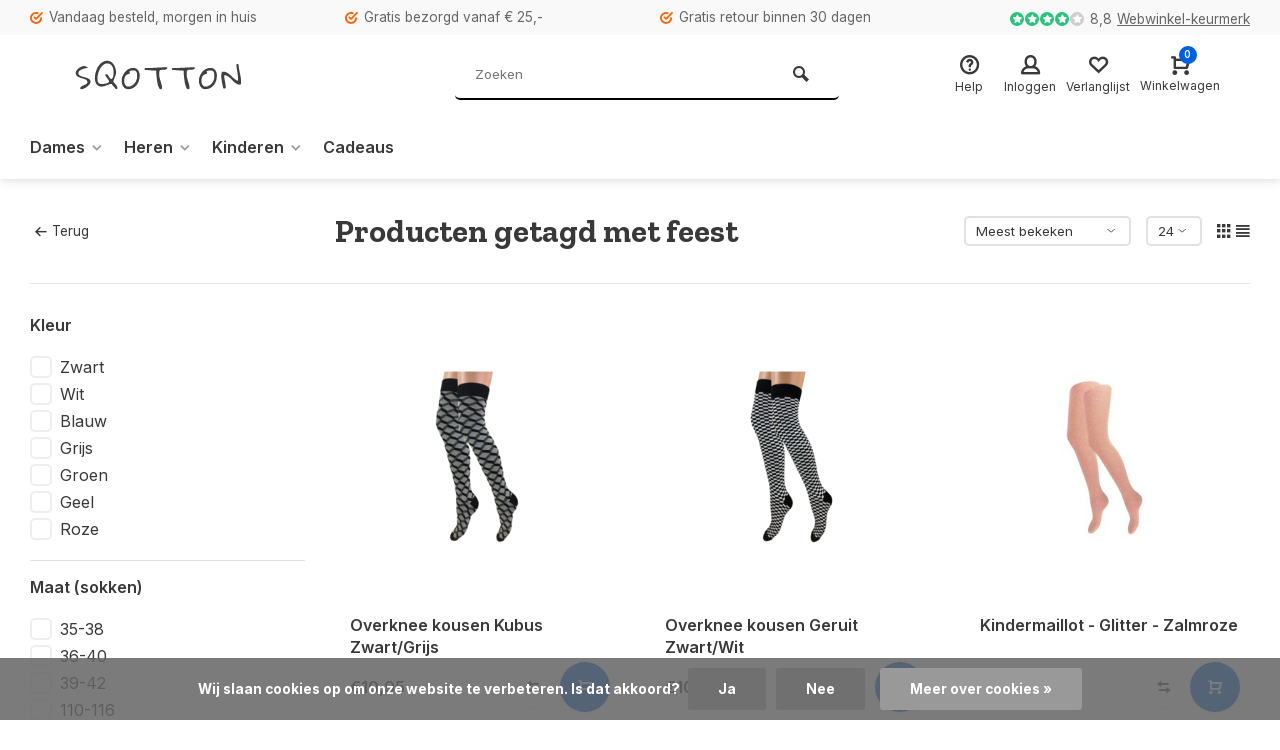

--- FILE ---
content_type: text/html;charset=utf-8
request_url: https://www.sqotton.nl/tags/feest/
body_size: 15038
content:
<!DOCTYPE html><html lang="nl"><head><meta charset="utf-8"/><!-- [START] 'blocks/head.rain' --><!--

  (c) 2008-2026 Lightspeed Netherlands B.V.
  http://www.lightspeedhq.com
  Generated: 21-01-2026 @ 01:48:43

--><link rel="canonical" href="https://www.sqotton.nl/tags/feest/"/><link rel="alternate" href="https://www.sqotton.nl/index.rss" type="application/rss+xml" title="Nieuwe producten"/><link href="https://cdn.webshopapp.com/assets/cookielaw.css?2025-02-20" rel="stylesheet" type="text/css"/><meta name="robots" content="noodp,noydir"/><meta property="og:url" content="https://www.sqotton.nl/tags/feest/?source=facebook"/><meta property="og:site_name" content="Sqotton.nl"/><meta property="og:title" content="feest"/><script>
/* DyApps Theme Addons config */
if( !window.dyapps ){ window.dyapps = {}; }
window.dyapps.addons = {
 "enabled": true,
 "created_at": "08-03-2024 15:33:38",
 "settings": {
    "matrix_separator": ",",
    "filterGroupSwatches": ["kleur"],
    "swatchesForCustomFields": [],
    "plan": {
     "can_variant_group": true,
     "can_stockify": true,
     "can_vat_switcher": true,
     "can_age_popup": false,
     "can_custom_qty": false,
     "can_data01_colors": false
    },
    "advancedVariants": {
     "enabled": false,
     "price_in_dropdown": true,
     "stockify_in_dropdown": true,
     "disable_out_of_stock": true,
     "grid_swatches_container_selector": ".dy-collection-grid-swatch-holder",
     "grid_swatches_position": "left",
     "grid_swatches_max_colors": 4,
     "grid_swatches_enabled": true,
     "variant_status_icon": false,
     "display_type": "select",
     "product_swatches_size": "default",
     "live_pricing": true
    },
    "age_popup": {
     "enabled": false,
     "logo_url": "",
     "image_footer_url": "",
     "text": {
                 
        "nl": {
         "content": "<h3>Bevestig je leeftijd<\/h3><p>Je moet 18 jaar of ouder zijn om deze website te bezoeken.<\/p>",
         "content_no": "<h3>Sorry!<\/h3><p>Je kunt deze website helaas niet bezoeken.<\/p>",
         "button_yes": "Ik ben 18 jaar of ouder",
         "button_no": "Ik ben jonger dan 18",
        }        }
    },
    "stockify": {
     "enabled": false,
     "stock_trigger_type": "outofstock",
     "optin_policy": false,
     "api": "https://my.dyapps.io/api/public/2b3b5d823d/stockify/subscribe",
     "text": {
                 
        "nl": {
         "email_placeholder": "Jouw e-mailadres",
         "button_trigger": "Geef me een seintje bij voorraad",
         "button_submit": "Houd me op de hoogte!",
         "title": "Laat je e-mailadres achter",
         "desc": "Helaas is dit product momenteel uitverkocht. Laat je e-mailadres achter en we sturen je een e-mail wanneer het product weer beschikbaar is.",
         "bottom_text": "We gebruiken je gegevens alleen voor deze email. Meer info in onze <a href=\"\/service\/privacy-policy\/\" target=\"_blank\">privacy policy<\/a>."
        }        }
    },
    "categoryBanners": {
     "enabled": true,
     "mobile_breakpoint": "576px",
     "category_banner": [],
     "banners": {
             }
    }
 },
 "swatches": {
 "default": {"is_default": true, "type": "multi", "values": {"background-size": "10px 10px", "background-position": "0 0, 0 5px, 5px -5px, -5px 0px", "background-image": "linear-gradient(45deg, rgba(100,100,100,0.3) 25%, transparent 25%),  linear-gradient(-45deg, rgba(100,100,100,0.3) 25%, transparent 25%),  linear-gradient(45deg, transparent 75%, rgba(100,100,100,0.3) 75%),  linear-gradient(-45deg, transparent 75%, rgba(100,100,100,0.3) 75%)"}} ,  
 "zwart": {"type": "color", "value": "#000000"},  
 "wit": {"type": "color", "value": "#ffffff"},  
 "blauw": {"type": "color", "value": "#3a36e7"},  
 "grijs": {"type": "color", "value": "#a19f9f"},  
 "antraciet": {"type": "color", "value": "#615f5f"},  
 "bruin": {"type": "color", "value": "#957171"},  
 "beige": {"type": "color", "value": "#ebd3b0"},  
 "groen": {"type": "color", "value": "#6eaa4a"},  
 "rood": {"type": "color", "value": "#f70303"},  
 "oranje": {"type": "color", "value": "#f09b00"},  
 "geel": {"type": "color", "value": "#f1f706"},  
 "roze": {"type": "color", "value": "#ff80d0"},  
 "paars": {"type": "color", "value": "#c440f3"},  
 "multicolor": {"type": "image", "value": "https://cdn.webshopapp.com/shops/335938/files/452200532/ontwerp-zonder-titel-22.png"},  
 "bordeauxrood": {"type": "color", "value": "#b70000"}  }
};
</script><!--[if lt IE 9]><script src="https://cdn.webshopapp.com/assets/html5shiv.js?2025-02-20"></script><![endif]--><!-- [END] 'blocks/head.rain' --><meta http-equiv="X-UA-Compatible" content="IE=edge" /><title>feest - Sqotton.nl</title><meta name="description" content=""><meta name="keywords" content="feest"><meta name="MobileOptimized" content="320"><meta name="HandheldFriendly" content="true"><meta name="viewport" content="width=device-width, initial-scale=1, minimum-scale=1, maximum-scale=1"><meta name="author" content="https://www.webdinge.nl/"><link rel="preload" href="https://fonts.googleapis.com/css2?family=Zilla+Slab:wght@700&amp;family=Inter:wght@400;600;700;800;900&display=swap" as="style"><link rel="preconnect" href="https://fonts.googleapis.com"><link rel="preconnect" href="https://fonts.gstatic.com" crossorigin><link rel="dns-prefetch" href="https://fonts.googleapis.com"><link rel="dns-prefetch" href="https://fonts.gstatic.com" crossorigin><link href='https://fonts.googleapis.com/css2?family=Zilla+Slab:wght@700&amp;family=Inter:wght@400;600;700;800;900&display=swap' rel='stylesheet'><link rel="preconnect" href="//cdn.webshopapp.com/" crossorigin><link rel="dns-prefetch" href="//cdn.webshopapp.com/"><link rel="preload" as="style" href="https://cdn.webshopapp.com/shops/335938/themes/157064/assets/deviant-functions.css?2025082418332720201123231901"><link rel="preload" as="style" href="https://cdn.webshopapp.com/shops/335938/themes/157064/assets/theme-deviant.css?2025082418332720201123231901"><link rel="preload" as="script" href="https://cdn.webshopapp.com/shops/335938/themes/157064/assets/deviant-functions.js?2025082418332720201123231901"><link rel="preload" as="script" href="https://cdn.webshopapp.com/shops/335938/themes/157064/assets/theme-deviant.js?2025082418332720201123231901"><link rel="shortcut icon" href="https://cdn.webshopapp.com/shops/335938/themes/157064/assets/favicon.ico?2025082418332720201123231901" type="image/x-icon" /><link rel="stylesheet" href="https://cdn.webshopapp.com/shops/335938/themes/157064/assets/deviant-functions.css?2025082418332720201123231901" /><link rel="stylesheet" href="https://cdn.webshopapp.com/shops/335938/themes/157064/assets/theme-deviant.css?2025082418332720201123231901" /><script src="https://cdn.webshopapp.com/shops/335938/themes/157064/assets/jquery-3-5-1-min.js?2025082418332720201123231901"></script><script>
 window.lazySizesConfig = window.lazySizesConfig || {};
 window.lazySizesConfig.lazyClass = 'lazy';
 document.addEventListener('lazybeforeunveil', function(e){
    var bg = e.target.getAttribute('data-bg');
    if(bg){
        e.target.style.backgroundImage = 'url(' + bg + ')';
    }
});
</script><script type="application/ld+json">
{
  "@context": "https://schema.org/",
  "@type": "Organization",
  "url": "https://www.sqotton.nl/",
  "name": "Sqotton.nl",
  "legalName": "Sqotton.nl",
  "description": "",
  "logo": "https://cdn.webshopapp.com/shops/335938/themes/157064/v/1169887/assets/logo.png?20220302163800",
  "image": "https://cdn.webshopapp.com/shops/335938/themes/157064/assets/banner1.png?2025082418332720201123231901",
  "contactPoint": {
    "@type": "ContactPoint",
    "contactType": "Customer service",
    "telephone": "085 877 07 44"
  },
  "address": {
    "@type": "PostalAddress",
    "streetAddress": "Kiotoweg 152",
    "addressLocality": "Rotterdam",
    "addressRegion": "",
    "postalCode": "3047BG",
    "addressCountry": "Nederland"
  }
}
</script><style>.kiyoh-shop-snippets {	display: none !important;}</style></head><body><!-- Google Tag Manager (noscript) --><noscript><iframe src="https://www.googletagmanager.com/ns.html?id="
height="0" width="0" style="display:none;visibility:hidden"></iframe></noscript><!-- End Google Tag Manager (noscript) --><div class="main-container two-lines btn_round"><div id="top"><div class="top container"><div class="carousel"><div class="swiper-container normal" id="carousel564358641" data-sw-items="[3,3,1,1]" data-sw-auto="true"><div class="swiper-wrapper"><div class="usp swiper-slide"><a href="https://www.sqotton.nl/service/levertijden/" title="Vandaag besteld, morgen in huis"><i class="icon-check-circle icon_w_text"></i><span class="usp-text">
                 Vandaag besteld, morgen in huis
                 <span class="usp-subtext"></span></span></a></div><div class="usp swiper-slide"><a href="https://www.sqotton.nl/service/shipping-returns/" title="Gratis bezorgd vanaf € 25,-"><i class="icon-check-circle icon_w_text"></i><span class="usp-text">
                 Gratis bezorgd vanaf € 25,-
                 <span class="usp-subtext"></span></span></a></div><div class="usp swiper-slide"><a href="https://www.sqotton.nl/service/shipping-returns/" title="Gratis retour binnen 30 dagen"><i class="icon-check-circle icon_w_text"></i><span class="usp-text">
                 Gratis retour binnen 30 dagen
                 <span class="usp-subtext"></span></span></a></div></div></div></div><div class="rev_set_wrap"><div class="shop-score flex flex-align-center"><div class="item-rating flex"><span class="icon-favourite on"></span><span class="icon-favourite on"></span><span class="icon-favourite on"></span><span class="icon-favourite on"></span><span class="icon-favourite off"></span></div><span class="text">8,8<a href="https://www.webwinkelkeur.nl/webshop/SQOTTON-NL_1216199">Webwinkel-keurmerk</a></span><a class="abs-link" target="_blank" href="https://www.webwinkelkeur.nl/webshop/SQOTTON-NL_1216199"></a></div></div></div></div><header id="header" ><div class="inner-head logo_ll"><div class="header flex flex-align-center flex-between container"><div class="logo "><a href="https://www.sqotton.nl/" title="Sqotton.nl" ><img src="https://cdn.webshopapp.com/shops/335938/files/397091911/transparent.svg" alt="Sqotton.nl" width="240" height="60"  class="visible-mobile visible-tablet" /><img src="https://cdn.webshopapp.com/shops/335938/files/397091911/transparent.svg" alt="Sqotton.nl" width="240" height="60"  class="visible-desktop" /></a></div><div class="search search-desk flex1 visible-desktop"><form action="https://www.sqotton.nl/search/" method="get"><div class="clearable-input flex"><input type="text" name="q" class="search-query" autocomplete="off" placeholder="Zoeken" value="" /><span class="clear-search btn-round small hidden-desktop" data-clear-input><i class="icon-remove"></i></span><button type="submit" class="btn"><i class="icon-search"></i></button></div></form><div class="autocomplete dropdown-menu" role="menu"><div class="products container grid grid-6"></div><div class="notfound">Geen producten gevonden</div><div class="more"><a class="banner-btn trans livesearch" href="#">Bekijk alle resultaten <span>(0)</span></a></div></div></div><div class="tools-wrap flex flex-align-center "><div class="tool service"><div class="select-dropdown"><a class="flex flex-column flex-align-center" href="https://www.sqotton.nl/service/"><i class="icon-help"></i><span class="small-lable visible-desktop">Help</span></a></div></div><div class="tool myacc"><div class="select-dropdown"><a class="flex flex-column flex-align-center" data-fancybox="" data-src="#popup-login" data-options='{"touch" : false, "modal" : false}' href="javascript:;"><i class="icon-users"></i><span class="small-lable  visible-desktop">Inloggen</span></a></div></div><div class="tool wishlist"><a class="flex flex-column flex-align-center" data-fancybox="" data-src="#popup-login" data-options='{"touch" : false, "modal" : false}' href="javascript:;"><i class="icon-heart"></i><span class="small-lable  visible-desktop">Verlanglijst</span></a></div><div class="tool mini-cart"><div class="select-dropdown"><a href="https://www.sqotton.nl/cart/" class="flex flex-column flex-align-center"><span class="i-wrap"><span class="ccnt">0</span><i class="icon-cart-modern"></i></span><span class="small-lable visible-desktop">Winkelwagen</span></a><div class="dropdown-menu keep-open" role="menu"><div class="pleasewait"><svg width="100px"  height="100px"  xmlns="http://www.w3.org/2000/svg" viewBox="0 0 100 100" preserveAspectRatio="xMidYMid" class="lds-eclipse" style="background: rgba(0, 0, 0, 0) none repeat scroll 0% 0%;"><path ng-attr-d="" ng-attr-fill="" stroke="none" d="M10 50A40 40 0 0 0 90 50A40 42 0 0 1 10 50" fill="#ff5000"><animateTransform attributeName="transform" type="rotate" calcMode="linear" values="0 50 51;360 50 51" keyTimes="0;1" dur="1s" begin="0s" repeatCount="indefinite"></animateTransform></path></svg></div><div class="title">Winkelwagen<span class="close-cart btn-round small visible-mobile visible-tablet"><i class="icon-remove"></i></span></div><div class="widget_content flex flex-column"><div class="item no-products ">U heeft geen artikelen in uw winkelwagen</div></div><div class="cart-info show"><div class="total"><div class="shipc flex flex-align-center flex-between"><span>Bedrag tot gratis verzending:</span><span class="color-green">€25,00</span></div><div class="shipc flex flex-align-center flex-between"><span>Totaal:</span><span class="amount">€0,00</span></div><a href="https://www.sqotton.nl/checkout/" class="btn btn1" title="Bestellen">Bestellen</a><a href="https://www.sqotton.nl/cart/" title="Bewerk winkelmandje" class="view-cart btn btn3">Bewerk winkelmandje</a></div></div></div></div></div></div></div><nav id="menu" class="nav list-inline menu_style2 visible-desktop"><div class="container"><ul class="menu list-inline"><li class="item sub"><a href="https://www.sqotton.nl/dames/" title="Dames">Dames<i class="hidden-tab-ls icon-small-down"></i></a><div class="dropdown-menu mega-menu mm_col_5 "><div class="container flex "><div class="flex flex-wrap men-cont-wrap " style="margin: 0 -15px;"><div class="col flex flex-column"><a class="title" href="https://www.sqotton.nl/dames/beenmode/" title="Beenmode">Beenmode</a><a class="subtitle" href="https://www.sqotton.nl/dames/beenmode/basic-damessokken/" title="Basic damessokken">Basic damessokken</a><a class="subtitle" href="https://www.sqotton.nl/dames/beenmode/sokken-met-print/" title="Sokken met print ">Sokken met print </a><a class="subtitle" href="https://www.sqotton.nl/dames/beenmode/sneakersokken/" title="Sneakersokken">Sneakersokken</a><a class="subtitle" href="https://www.sqotton.nl/dames/beenmode/sportsokken/" title="Sportsokken">Sportsokken</a><a class="subtitle" href="https://www.sqotton.nl/dames/beenmode/kniekousen/" title="Kniekousen">Kniekousen</a><a class="subtitle" href="https://www.sqotton.nl/dames/beenmode/warme-sokken/" title="Warme sokken">Warme sokken</a><a class="subtitle" href="https://www.sqotton.nl/dames/beenmode/diabetes-sokken/" title="Diabetes sokken">Diabetes sokken</a><a class="subtitle" href="https://www.sqotton.nl/dames/beenmode/damesleggings/" title="Damesleggings">Damesleggings</a><a class="subtitle" href="https://www.sqotton.nl/dames/beenmode/pantys/" title="Panty&#039;s">Panty&#039;s</a><a class="subtitle" href="https://www.sqotton.nl/dames/beenmode/maillots/" title="Maillots">Maillots</a><a class="subtitle" href="https://www.sqotton.nl/dames/beenmode/hold-ups-en-stay-ups/" title="Hold-ups en Stay-ups">Hold-ups en Stay-ups</a><a class="subtitle" href="https://www.sqotton.nl/dames/beenmode/beenwarmers/" title="Beenwarmers">Beenwarmers</a><a class="subtitle last" href="https://www.sqotton.nl/dames/beenmode/compressie-sokken-kousen/" title="Compressie sokken &amp; kousen">Compressie sokken &amp; kousen</a><a href="https://www.sqotton.nl/dames/beenmode/" title="Beenmode" class="btn btn3">Bekijk alles</a></div><div class="col flex flex-column"><a class="title" href="https://www.sqotton.nl/dames/ondermode/" title="Ondermode">Ondermode</a><a class="subtitle" href="https://www.sqotton.nl/dames/ondermode/shirts-tops/" title="Shirts &amp; Tops">Shirts &amp; Tops</a><a class="subtitle" href="https://www.sqotton.nl/dames/ondermode/onderhemden/" title="Onderhemden">Onderhemden</a><a class="subtitle" href="https://www.sqotton.nl/dames/ondermode/behas-bustiers/" title="Beha&#039;s/Bustiers">Beha&#039;s/Bustiers</a><a class="subtitle" href="https://www.sqotton.nl/dames/ondermode/boxershorts-hipsters/" title="Boxershorts &amp; Hipsters">Boxershorts &amp; Hipsters</a><a class="subtitle" href="https://www.sqotton.nl/dames/ondermode/dames-slips/" title="Dames Slips">Dames Slips</a><a class="subtitle last" href="https://www.sqotton.nl/dames/ondermode/strings/" title="Strings">Strings</a><a href="https://www.sqotton.nl/dames/ondermode/" title="Ondermode" class="btn btn3">Bekijk alles</a></div><div class="col flex flex-column"><a class="title" href="https://www.sqotton.nl/dames/nachtmode/" title="Nachtmode">Nachtmode</a><a class="subtitle" href="https://www.sqotton.nl/dames/nachtmode/pyjamas/" title="Pyjama&#039;s">Pyjama&#039;s</a><a class="subtitle last" href="https://www.sqotton.nl/dames/nachtmode/shirts-tops/" title="Shirts &amp; Tops">Shirts &amp; Tops</a><a href="https://www.sqotton.nl/dames/nachtmode/" title="Nachtmode" class="btn btn3">Bekijk alles</a></div><div class="col flex flex-column"><a class="title" href="https://www.sqotton.nl/dames/sportmode/" title="Sportmode">Sportmode</a><a class="subtitle" href="https://www.sqotton.nl/dames/sportmode/sport-bhs/" title="Sport bh&#039;s">Sport bh&#039;s</a><a class="subtitle" href="https://www.sqotton.nl/dames/sportmode/shirts-tops/" title="Shirts &amp; Tops">Shirts &amp; Tops</a><a class="subtitle" href="https://www.sqotton.nl/dames/sportmode/sportleggings/" title="Sportleggings">Sportleggings</a><a class="subtitle" href="https://www.sqotton.nl/dames/sportmode/sportbroeken/" title="Sportbroeken">Sportbroeken</a><a class="subtitle" href="https://www.sqotton.nl/dames/sportmode/sportsokken/" title="Sportsokken">Sportsokken</a><a class="subtitle last" href="https://www.sqotton.nl/dames/sportmode/sportcompressie/" title="Sportcompressie">Sportcompressie</a><a href="https://www.sqotton.nl/dames/sportmode/" title="Sportmode" class="btn btn3">Bekijk alles</a></div><div class="col flex flex-column"><a class="title" href="https://www.sqotton.nl/dames/accessoires/" title="Accessoires">Accessoires</a><a class="subtitle" href="https://www.sqotton.nl/dames/accessoires/mutsen/" title="Mutsen">Mutsen</a><a class="subtitle" href="https://www.sqotton.nl/dames/accessoires/sjaals/" title="Sjaals">Sjaals</a><a class="subtitle last" href="https://www.sqotton.nl/dames/accessoires/handschoenen/" title="Handschoenen">Handschoenen</a><a href="https://www.sqotton.nl/dames/accessoires/" title="Accessoires" class="btn btn3">Bekijk alles</a></div></div><div class="col menu-ext image"><a class="title" href="" title=""></a><div class="col flex flex-column"></div><a href="https://www.sqotton.nl/dames/" title="Dames" class="btn btn1">Bekijk alles</a></div></div></div></li><li class="item sub"><a href="https://www.sqotton.nl/heren/" title="Heren">Heren<i class="hidden-tab-ls icon-small-down"></i></a><div class="dropdown-menu mega-menu mm_col_5 "><div class="container flex "><div class="flex flex-wrap men-cont-wrap " style="margin: 0 -15px;"><div class="col flex flex-column"><a class="title" href="https://www.sqotton.nl/heren/beenmode/" title="Beenmode">Beenmode</a><a class="subtitle" href="https://www.sqotton.nl/heren/beenmode/basic-herensokken/" title="Basic herensokken">Basic herensokken</a><a class="subtitle" href="https://www.sqotton.nl/heren/beenmode/sokken-met-print/" title="Sokken met print">Sokken met print</a><a class="subtitle" href="https://www.sqotton.nl/heren/beenmode/sneakersokken/" title="Sneakersokken">Sneakersokken</a><a class="subtitle" href="https://www.sqotton.nl/heren/beenmode/sportsokken/" title="Sportsokken">Sportsokken</a><a class="subtitle" href="https://www.sqotton.nl/heren/beenmode/compressie-sokken-kousen/" title="Compressie sokken &amp; kousen">Compressie sokken &amp; kousen</a><a class="subtitle" href="https://www.sqotton.nl/heren/beenmode/werksokken/" title="Werksokken">Werksokken</a><a class="subtitle" href="https://www.sqotton.nl/heren/beenmode/kniekousen/" title="Kniekousen">Kniekousen</a><a class="subtitle" href="https://www.sqotton.nl/heren/beenmode/warme-sokken/" title="Warme sokken">Warme sokken</a><a class="subtitle last" href="https://www.sqotton.nl/heren/beenmode/diabetessoken/" title="Diabetessoken">Diabetessoken</a><a href="https://www.sqotton.nl/heren/beenmode/" title="Beenmode" class="btn btn3">Bekijk alles</a></div><div class="col flex flex-column"><a class="title" href="https://www.sqotton.nl/heren/ondermode/" title="Ondermode">Ondermode</a><a class="subtitle" href="https://www.sqotton.nl/heren/ondermode/shirts-tops/" title="Shirts &amp; Tops">Shirts &amp; Tops</a><a class="subtitle" href="https://www.sqotton.nl/heren/ondermode/onderhemden/" title="Onderhemden">Onderhemden</a><a class="subtitle" href="https://www.sqotton.nl/heren/ondermode/sport-halterhemden/" title="Sport-/halterhemden">Sport-/halterhemden</a><a class="subtitle" href="https://www.sqotton.nl/heren/ondermode/boxershorts/" title="Boxershorts">Boxershorts</a><a class="subtitle last" href="https://www.sqotton.nl/heren/ondermode/lange-onderbroek/" title="Lange onderbroek">Lange onderbroek</a><a href="https://www.sqotton.nl/heren/ondermode/" title="Ondermode" class="btn btn3">Bekijk alles</a></div><div class="col flex flex-column"><a class="title" href="https://www.sqotton.nl/heren/nachtmode/" title="Nachtmode">Nachtmode</a><a class="subtitle" href="https://www.sqotton.nl/heren/nachtmode/pyjamas/" title="Pyjama&#039;s">Pyjama&#039;s</a><a class="subtitle last" href="https://www.sqotton.nl/heren/nachtmode/shirts-tops/" title="Shirts &amp; Tops">Shirts &amp; Tops</a><a href="https://www.sqotton.nl/heren/nachtmode/" title="Nachtmode" class="btn btn3">Bekijk alles</a></div><div class="col flex flex-column"><a class="title" href="https://www.sqotton.nl/heren/badmode/" title="Badmode">Badmode</a><a class="subtitle last" href="https://www.sqotton.nl/heren/badmode/zwembroeken/" title="Zwembroeken">Zwembroeken</a></div><div class="col flex flex-column"><a class="title" href="https://www.sqotton.nl/heren/sportmode/" title="Sportmode">Sportmode</a><a class="subtitle" href="https://www.sqotton.nl/heren/sportmode/shirts-tops/" title="Shirts &amp; Tops">Shirts &amp; Tops</a><a class="subtitle" href="https://www.sqotton.nl/heren/sportmode/sportbroeken/" title="Sportbroeken">Sportbroeken</a><a class="subtitle" href="https://www.sqotton.nl/heren/sportmode/sportsokken/" title="Sportsokken">Sportsokken</a><a class="subtitle last" href="https://www.sqotton.nl/heren/sportmode/sportcompressie/" title="Sportcompressie">Sportcompressie</a><a href="https://www.sqotton.nl/heren/sportmode/" title="Sportmode" class="btn btn3">Bekijk alles</a></div><div class="col flex flex-column"><a class="title" href="https://www.sqotton.nl/heren/accessoires/" title="Accessoires">Accessoires</a><a class="subtitle" href="https://www.sqotton.nl/heren/accessoires/mutsen/" title="Mutsen">Mutsen</a><a class="subtitle" href="https://www.sqotton.nl/heren/accessoires/sjaals/" title="Sjaals">Sjaals</a><a class="subtitle last" href="https://www.sqotton.nl/heren/accessoires/handschoenen/" title="Handschoenen">Handschoenen</a><a href="https://www.sqotton.nl/heren/accessoires/" title="Accessoires" class="btn btn3">Bekijk alles</a></div></div><div class="col menu-ext image"><a class="title" href="" title=""></a><div class="col flex flex-column"></div><a href="https://www.sqotton.nl/heren/" title="Heren" class="btn btn1">Bekijk alles</a></div></div></div></li><li class="item sub"><a href="https://www.sqotton.nl/kinderen/" title="Kinderen">Kinderen<i class="hidden-tab-ls icon-small-down"></i></a><div class="dropdown-menu mega-menu mm_col_5 "><div class="container flex "><div class="flex flex-wrap men-cont-wrap " style="margin: 0 -15px;"><div class="col flex flex-column"><a class="title" href="https://www.sqotton.nl/kinderen/meisjes/" title="Meisjes">Meisjes</a><a class="subtitle" href="https://www.sqotton.nl/kinderen/meisjes/sokken-kousen/" title="Sokken &amp; Kousen">Sokken &amp; Kousen</a><a class="subtitle" href="https://www.sqotton.nl/kinderen/meisjes/ondermode/" title="Ondermode">Ondermode</a><a class="subtitle" href="https://www.sqotton.nl/kinderen/meisjes/nachtmode/" title="Nachtmode">Nachtmode</a><a class="subtitle" href="https://www.sqotton.nl/kinderen/meisjes/badmode/" title="Badmode">Badmode</a><a class="subtitle last" href="https://www.sqotton.nl/kinderen/meisjes/accessoires/" title="Accessoires">Accessoires</a><a href="https://www.sqotton.nl/kinderen/meisjes/" title="Meisjes" class="btn btn3">Bekijk alles</a></div><div class="col flex flex-column"><a class="title" href="https://www.sqotton.nl/kinderen/jongens/" title="Jongens">Jongens</a><a class="subtitle" href="https://www.sqotton.nl/kinderen/jongens/sokken-kousen/" title="Sokken &amp; Kousen">Sokken &amp; Kousen</a><a class="subtitle" href="https://www.sqotton.nl/kinderen/jongens/ondermode/" title="Ondermode">Ondermode</a><a class="subtitle" href="https://www.sqotton.nl/kinderen/jongens/nachtmode/" title="Nachtmode">Nachtmode</a><a class="subtitle" href="https://www.sqotton.nl/kinderen/jongens/badmode/" title="Badmode">Badmode</a><a class="subtitle last" href="https://www.sqotton.nl/kinderen/jongens/accessoires/" title="Accessoires">Accessoires</a><a href="https://www.sqotton.nl/kinderen/jongens/" title="Jongens" class="btn btn3">Bekijk alles</a></div><div class="col flex flex-column"><a class="title" href="https://www.sqotton.nl/kinderen/babys/" title="Baby&#039;s">Baby&#039;s</a><a class="subtitle" href="https://www.sqotton.nl/kinderen/babys/sokken-kousen/" title="Sokken &amp; Kousen">Sokken &amp; Kousen</a><a class="subtitle" href="https://www.sqotton.nl/kinderen/babys/ondermode/" title="Ondermode">Ondermode</a><a class="subtitle" href="https://www.sqotton.nl/kinderen/babys/nachtmode/" title="Nachtmode">Nachtmode</a><a class="subtitle" href="https://www.sqotton.nl/kinderen/babys/badmode/" title="Badmode">Badmode</a><a class="subtitle last" href="https://www.sqotton.nl/kinderen/babys/accessoires/" title="Accessoires">Accessoires</a><a href="https://www.sqotton.nl/kinderen/babys/" title="Baby&#039;s" class="btn btn3">Bekijk alles</a></div></div><div class="col menu-ext image"><a class="title" href="" title=""></a><div class="col flex flex-column"></div><a href="https://www.sqotton.nl/kinderen/" title="Kinderen" class="btn btn1">Bekijk alles</a></div></div></div></li><li class="item"><a href="https://www.sqotton.nl/cadeaus/" title="Cadeaus">Cadeaus</a></li></ul></div></nav></div><div class="search ll flex1 visible-mobile visible-tablet search-mob"><div class="mob-men flex flex-align-center"><i class="icon-menu"></i></div><form action="https://www.sqotton.nl/search/" method="get"><div class="clearable-input flex"><input type="text" name="q" class="search-query" autocomplete="off" placeholder="Zoeken" value="" /><span class="clear-search btn-round small hidden-desktop" data-clear-input><i class="icon-remove"></i></span></div></form><div class="autocomplete dropdown-menu" role="menu"><div class="products container grid grid-6"></div><div class="notfound">Geen producten gevonden</div><div class="more"><a class="banner-btn trans livesearch" href="#">Bekijk alle resultaten <span>(0)</span></a></div></div></div></header><div class="mobile-add-msg"><div class="inner-msg"><span class="title">Toegevoegd aan winkelwagen</span><div class="item flex flex-align-center"><div class="item-image-container greyed"><img src="" alt="" width="60" height="60" /></div><span class="item-name flex1"></span><span class="item-price-container flex flex-column"><span class="old-price"></span><span class="item-price"></span></span></div><a href="https://www.sqotton.nl/cart/" class="btn btn1" title="Bewerk winkelmandje">Bewerk winkelmandje</a><a href="javascript:;" title="Ga verder met winkelen" class="hide-msg btn btn3">Ga verder met winkelen</a></div></div><div class="page-container collection"><div class="container"><div class="collection-title"><div class="wrap flex flex-align-center"><script type="application/ld+json">
{
"@context": "https://schema.org",
"@type": "BreadcrumbList",
  "itemListElement": [{
    "@type": "ListItem",
    "position": 1,
    "name": "Home",
    "item": "https://www.sqotton.nl/"
  },    {
    "@type": "ListItem",
    "position": 2,
    "name": "Tags",
    "item": "https://www.sqotton.nl/tags/"
  },     {
    "@type": "ListItem",
    "position": 3,
    "name": "feest",
    "item": "https://www.sqotton.nl/tags/feest/"
  }     ]
}
</script><div class="breadcrumb-container flex flex-align-center flex-wrap"><a class="go-back" href="javascript: history.go(-1)"><i class="icon-tail-left icon_w_text"></i>Terug</a></div><h1 class="title">Producten getagd met feest</h1><div class="category-toolbar flex flex-align-center flex-between visible-desktop"><form action="https://www.sqotton.nl/tags/feest/" method="get" id="filter_form_2" class="tools-wrap flex flex-align-center"><input type="hidden" name="mode" value="grid" id="filter_form_mode" /><input type="hidden" name="limit" value="24" id="filter_form_limit" /><input type="hidden" name="sort" value="popular" id="filter_form_sort" /><span class="col-c">8 Producten</span><div class="sort-box custom-select"><select name="sort" id="sort"><option value="popular" selected="selected">Meest bekeken</option><option value="newest">Nieuwste producten</option><option value="lowest">Laagste prijs</option><option value="highest">Hoogste prijs</option><option value="asc">Naam oplopend</option><option value="desc">Naam aflopend</option></select></div><div class="view-count-box visible-desktop custom-select"><select name="limit" id="limit"><option value="4">4</option><option value="8">8</option><option value="12">12</option><option value="16">16</option><option value="20">20</option><option value="24" selected="selected">24</option><option value="48">48</option><option value="96">96</option></select></div><div class="view-box visible-desktop flex"><a href="https://www.sqotton.nl/tags/feest/" class=""><i class="icon-grid1"></i></a><a href="https://www.sqotton.nl/tags/feest/?mode=list" class=""><i class="icon-align-justify"></i></a></div></form></div></div></div><div class="main-content with-sidebar flex"><aside class="mobile-menu-side" data-menu="filters"><div class="filters-aside "><form action="https://www.sqotton.nl/tags/feest/" method="get" id="filter_form"><input type="hidden" name="mode" value="grid" id="filter_form_mode_203488917" /><input type="hidden" name="limit" value="24" id="filter_form_limit_908456825" /><input type="hidden" name="sort" value="popular" id="filter_form_sort_721181971" /><input type="hidden" name="max" value="15" id="filter_form_max" /><input type="hidden" name="min" value="0" id="filter_form_min" /><div class="filters "><div class="filter dropdown"><span class="title " >Kleur</span><ul class=" inner checkbox        "><li class="filter-wrap flex flex-align-center"><input id="filter_815147" type="checkbox" name="filter[]" value="815147"  /><label for="filter_815147">Zwart</label></li><li class="filter-wrap flex flex-align-center"><input id="filter_815148" type="checkbox" name="filter[]" value="815148"  /><label for="filter_815148">Wit</label></li><li class="filter-wrap flex flex-align-center"><input id="filter_815155" type="checkbox" name="filter[]" value="815155"  /><label for="filter_815155">Blauw</label></li><li class="filter-wrap flex flex-align-center"><input id="filter_815161" type="checkbox" name="filter[]" value="815161"  /><label for="filter_815161">Grijs</label></li><li class="filter-wrap flex flex-align-center"><input id="filter_815156" type="checkbox" name="filter[]" value="815156"  /><label for="filter_815156">Groen</label></li><li class="filter-wrap flex flex-align-center"><input id="filter_815159" type="checkbox" name="filter[]" value="815159"  /><label for="filter_815159">Geel</label></li><li class="filter-wrap flex flex-align-center"><input id="filter_815160" type="checkbox" name="filter[]" value="815160"  /><label for="filter_815160">Roze</label></li><li class="submit_filters"><a href="javascript:;" class="btn btn1">View <span class="filter_count">8</span> results</a></li></ul></div><div class="filter dropdown"><span class="title " >Maat (sokken)</span><ul class=" inner checkbox        "><li class="filter-wrap flex flex-align-center"><input id="filter_815143" type="checkbox" name="filter[]" value="815143"  /><label for="filter_815143">35-38</label></li><li class="filter-wrap flex flex-align-center"><input id="filter_815145" type="checkbox" name="filter[]" value="815145"  /><label for="filter_815145">36-40</label></li><li class="filter-wrap flex flex-align-center"><input id="filter_815144" type="checkbox" name="filter[]" value="815144"  /><label for="filter_815144">39-42</label></li><li class="filter-wrap flex flex-align-center"><input id="filter_815210" type="checkbox" name="filter[]" value="815210"  /><label for="filter_815210">110-116</label></li><li class="filter-wrap flex flex-align-center"><input id="filter_815211" type="checkbox" name="filter[]" value="815211"  /><label for="filter_815211">122-128</label></li><li class="filter-wrap flex flex-align-center"><input id="filter_815212" type="checkbox" name="filter[]" value="815212"  /><label for="filter_815212">134-146</label></li><li class="filter-wrap flex flex-align-center"><input id="filter_815213" type="checkbox" name="filter[]" value="815213"  /><label for="filter_815213">152-164</label></li><li class="submit_filters"><a href="javascript:;" class="btn btn1">View <span class="filter_count">8</span> results</a></li></ul></div><div class="filter dropdown pricing"><span class="title" >Prijs</span><ul class=" inner checkbox"><li class="filter-wrap flex flex-align-center flex-column"><div class="sidebar-filter"><div class="sidebar-filter-range"><div id="slider-handles" class="p-slider noUi-extended"></div></div><span id="slider-step-value"></span><button type="submit" class="price-btn btn btn3">Prijs instellen</button></div></li></ul></div><div class="mob-filter-sub hidden-desktop"><a href="javascript:;" class="submit_filters">View <span class="filter_count">8</span> results</a></div></div></form></div></aside><div class="inner-content"><div class="sub-sub-wrap flex"><div class="flex sub-fil-wrap "><span class="title visible-desktop">Filters</span><span class="mob-filters btn btn1 visible-mobile visible-tablet" data-menu="filters"><i class="icon_w_text icon-equalizer2"></i>Filters</span></div></div><div class="products-area grid grid-3 "><div class="item is_grid    with-sec-image flex flex-column" data-handle="https://www.sqotton.nl/overknee-kousen-kubus-zwart-grijs.html" data-vid="264739049" data-extrainfo="" data-imgor="square" ><div class="item-image-container small square"><a class="m-img " href="https://www.sqotton.nl/overknee-kousen-kubus-zwart-grijs.html" title="Overknee kousen Kubus Zwart/Grijs"><img src="https://cdn.webshopapp.com/assets/blank.gif?2025-02-20" data-src="https://cdn.webshopapp.com/shops/335938/files/400500522/320x320x2/overknee-kousen-kubus-zwart-grijs.jpg" alt="Overknee kousen Kubus Zwart/Grijs" class="lazy" width=320 height=320 /></a><div class="label flex"></div><div class="mob-wishlist"><a href="https://www.sqotton.nl/account/login/" class="login_wishlist btn-round small" title="Aan verlanglijst toevoegen" data-pid="133795365" data-wid=""><i class="icon-heart"></i></a></div></div><div class="item-meta-container flex flex-column flex1"><a class="item-name" href="https://www.sqotton.nl/overknee-kousen-kubus-zwart-grijs.html" title="Overknee kousen Kubus Zwart/Grijs"><h3>Overknee kousen Kubus Zwart/Grijs</h3></a><div class="item-btn flex flex-align-center flex-between"><div class="item-price-container no-reviews flex flex-column"><span class="item-price">€10,95</span></div><div class="action-btns flex flex-align-center flex1"><div class="compare desktop checkbox visible-tablet visible-desktop"><input type="checkbox" value="133795365" data-comp-id="133795365" data-add="https://www.sqotton.nl/compare/add/264739049/" data-delete="https://www.sqotton.nl/compare/delete/264739049/"  /><label class="btn-round small add-to-compare"><i class="icon-swap-horizontal"></i></label></div><a href="https://www.sqotton.nl/overknee-kousen-kubus-zwart-grijs.html"  class="pb btn-round" title="Bekijk product"><i class="icon-cart-modern"></i></a></div><div class="compare mobile checkbox visible-mobile"><input type="checkbox" value="133795365" data-add="https://www.sqotton.nl/compare/add/264739049/" data-delete="https://www.sqotton.nl/compare/delete/264739049/"  /><label class="add-to-compare">Vergelijk</label></div></div><div class="product-overlay" ></div></div></div><div class="item is_grid    with-sec-image flex flex-column" data-handle="https://www.sqotton.nl/overknee-kousen-zwart-wit.html" data-vid="264736579" data-extrainfo="" data-imgor="square" ><div class="item-image-container small square"><a class="m-img " href="https://www.sqotton.nl/overknee-kousen-zwart-wit.html" title="Overknee kousen Geruit Zwart/Wit"><img src="https://cdn.webshopapp.com/assets/blank.gif?2025-02-20" data-src="https://cdn.webshopapp.com/shops/335938/files/400497536/320x320x2/overknee-kousen-geruit-zwart-wit.jpg" alt="Overknee kousen Geruit Zwart/Wit" class="lazy" width=320 height=320 /></a><div class="label flex"></div><div class="mob-wishlist"><a href="https://www.sqotton.nl/account/login/" class="login_wishlist btn-round small" title="Aan verlanglijst toevoegen" data-pid="133794322" data-wid=""><i class="icon-heart"></i></a></div></div><div class="item-meta-container flex flex-column flex1"><a class="item-name" href="https://www.sqotton.nl/overknee-kousen-zwart-wit.html" title="Overknee kousen Geruit Zwart/Wit"><h3>Overknee kousen Geruit Zwart/Wit</h3></a><div class="item-btn flex flex-align-center flex-between"><div class="item-price-container no-reviews flex flex-column"><span class="item-price">€10,95</span></div><div class="action-btns flex flex-align-center flex1"><div class="compare desktop checkbox visible-tablet visible-desktop"><input type="checkbox" value="133794322" data-comp-id="133794322" data-add="https://www.sqotton.nl/compare/add/264736579/" data-delete="https://www.sqotton.nl/compare/delete/264736579/"  /><label class="btn-round small add-to-compare"><i class="icon-swap-horizontal"></i></label></div><a href="https://www.sqotton.nl/overknee-kousen-zwart-wit.html"  class="pb btn-round" title="Bekijk product"><i class="icon-cart-modern"></i></a></div><div class="compare mobile checkbox visible-mobile"><input type="checkbox" value="133794322" data-add="https://www.sqotton.nl/compare/add/264736579/" data-delete="https://www.sqotton.nl/compare/delete/264736579/"  /><label class="add-to-compare">Vergelijk</label></div></div><div class="product-overlay" ></div></div></div><div class="item is_grid    with-sec-image flex flex-column" data-handle="https://www.sqotton.nl/kindermaillot-glitter-zalmroze.html" data-vid="264219147" data-extrainfo="" data-imgor="square" ><div class="item-image-container small square"><a class="m-img " href="https://www.sqotton.nl/kindermaillot-glitter-zalmroze.html" title="Kindermaillot - Glitter - Zalmroze"><img src="https://cdn.webshopapp.com/assets/blank.gif?2025-02-20" data-src="https://cdn.webshopapp.com/shops/335938/files/399818681/320x320x2/kindermaillot-glitter-zalmroze.jpg" alt="Kindermaillot - Glitter - Zalmroze" class="lazy" width=320 height=320 /></a><div class="label flex"></div><div class="mob-wishlist"><a href="https://www.sqotton.nl/account/login/" class="login_wishlist btn-round small" title="Aan verlanglijst toevoegen" data-pid="133493606" data-wid=""><i class="icon-heart"></i></a></div></div><div class="item-meta-container flex flex-column flex1"><a class="item-name" href="https://www.sqotton.nl/kindermaillot-glitter-zalmroze.html" title="Kindermaillot - Glitter - Zalmroze"><h3>Kindermaillot - Glitter - Zalmroze</h3></a><div class="item-btn flex flex-align-center flex-between"><div class="item-price-container no-reviews flex flex-column"><span class="item-price">€6,95</span></div><div class="action-btns flex flex-align-center flex1"><div class="compare desktop checkbox visible-tablet visible-desktop"><input type="checkbox" value="133493606" data-comp-id="133493606" data-add="https://www.sqotton.nl/compare/add/264219147/" data-delete="https://www.sqotton.nl/compare/delete/264219147/"  /><label class="btn-round small add-to-compare"><i class="icon-swap-horizontal"></i></label></div><a href="https://www.sqotton.nl/kindermaillot-glitter-zalmroze.html"  class="pb btn-round" title="Bekijk product"><i class="icon-cart-modern"></i></a></div><div class="compare mobile checkbox visible-mobile"><input type="checkbox" value="133493606" data-add="https://www.sqotton.nl/compare/add/264219147/" data-delete="https://www.sqotton.nl/compare/delete/264219147/"  /><label class="add-to-compare">Vergelijk</label></div></div><div class="product-overlay" ></div></div></div><div class="item is_grid    with-sec-image flex flex-column" data-handle="https://www.sqotton.nl/kindermaillot-glitter-goud.html" data-vid="264213851" data-extrainfo="" data-imgor="square" ><div class="item-image-container small square"><a class="m-img " href="https://www.sqotton.nl/kindermaillot-glitter-goud.html" title="Kindermaillot - Glitter - Goud"><img src="https://cdn.webshopapp.com/assets/blank.gif?2025-02-20" data-src="https://cdn.webshopapp.com/shops/335938/files/399810360/320x320x2/kindermaillot-glitter-goud.jpg" alt="Kindermaillot - Glitter - Goud" class="lazy" width=320 height=320 /></a><div class="label flex"></div><div class="mob-wishlist"><a href="https://www.sqotton.nl/account/login/" class="login_wishlist btn-round small" title="Aan verlanglijst toevoegen" data-pid="133490901" data-wid=""><i class="icon-heart"></i></a></div></div><div class="item-meta-container flex flex-column flex1"><a class="item-name" href="https://www.sqotton.nl/kindermaillot-glitter-goud.html" title="Kindermaillot - Glitter - Goud"><h3>Kindermaillot - Glitter - Goud</h3></a><div class="item-btn flex flex-align-center flex-between"><div class="item-price-container no-reviews flex flex-column"><span class="item-price">€6,95</span></div><div class="action-btns flex flex-align-center flex1"><div class="compare desktop checkbox visible-tablet visible-desktop"><input type="checkbox" value="133490901" data-comp-id="133490901" data-add="https://www.sqotton.nl/compare/add/264213851/" data-delete="https://www.sqotton.nl/compare/delete/264213851/"  /><label class="btn-round small add-to-compare"><i class="icon-swap-horizontal"></i></label></div><a href="https://www.sqotton.nl/kindermaillot-glitter-goud.html"  class="pb btn-round" title="Bekijk product"><i class="icon-cart-modern"></i></a></div><div class="compare mobile checkbox visible-mobile"><input type="checkbox" value="133490901" data-add="https://www.sqotton.nl/compare/add/264213851/" data-delete="https://www.sqotton.nl/compare/delete/264213851/"  /><label class="add-to-compare">Vergelijk</label></div></div><div class="product-overlay" ></div></div></div><div class="item is_grid    with-sec-image flex flex-column" data-handle="https://www.sqotton.nl/kindermaillot-glitter-strik-marine.html" data-vid="263407220" data-extrainfo="" data-imgor="square" ><div class="item-image-container small square"><a class="m-img " href="https://www.sqotton.nl/kindermaillot-glitter-strik-marine.html" title="Kindermaillot - Glitter - Strik - Marine"><img src="https://cdn.webshopapp.com/assets/blank.gif?2025-02-20" data-src="https://cdn.webshopapp.com/shops/335938/files/398778892/320x320x2/kindermaillot-glitter-strik-marine.jpg" alt="Kindermaillot - Glitter - Strik - Marine" class="lazy" width=320 height=320 /></a><div class="label flex"></div><div class="mob-wishlist"><a href="https://www.sqotton.nl/account/login/" class="login_wishlist btn-round small" title="Aan verlanglijst toevoegen" data-pid="133064155" data-wid=""><i class="icon-heart"></i></a></div></div><div class="item-meta-container flex flex-column flex1"><a class="item-name" href="https://www.sqotton.nl/kindermaillot-glitter-strik-marine.html" title="Kindermaillot - Glitter - Strik - Marine"><h3>Kindermaillot - Glitter - Strik - Marine</h3></a><div class="item-btn flex flex-align-center flex-between"><div class="item-price-container no-reviews flex flex-column"><span class="item-price">€6,95</span></div><div class="action-btns flex flex-align-center flex1"><div class="compare desktop checkbox visible-tablet visible-desktop"><input type="checkbox" value="133064155" data-comp-id="133064155" data-add="https://www.sqotton.nl/compare/add/263407220/" data-delete="https://www.sqotton.nl/compare/delete/263407220/"  /><label class="btn-round small add-to-compare"><i class="icon-swap-horizontal"></i></label></div><a href="https://www.sqotton.nl/kindermaillot-glitter-strik-marine.html"  class="pb btn-round" title="Bekijk product"><i class="icon-cart-modern"></i></a></div><div class="compare mobile checkbox visible-mobile"><input type="checkbox" value="133064155" data-add="https://www.sqotton.nl/compare/add/263407220/" data-delete="https://www.sqotton.nl/compare/delete/263407220/"  /><label class="add-to-compare">Vergelijk</label></div></div><div class="product-overlay" ></div></div></div><div class="item is_grid    with-sec-image flex flex-column" data-handle="https://www.sqotton.nl/kindermaillot-glitter-groen.html" data-vid="264211055" data-extrainfo="" data-imgor="square" ><div class="item-image-container small square"><a class="m-img " href="https://www.sqotton.nl/kindermaillot-glitter-groen.html" title="Kindermaillot - Glitter - Groen"><img src="https://cdn.webshopapp.com/assets/blank.gif?2025-02-20" data-src="https://cdn.webshopapp.com/shops/335938/files/399802536/320x320x2/kindermaillot-glitter-groen.jpg" alt="Kindermaillot - Glitter - Groen" class="lazy" width=320 height=320 /></a><div class="label flex"></div><div class="mob-wishlist"><a href="https://www.sqotton.nl/account/login/" class="login_wishlist btn-round small" title="Aan verlanglijst toevoegen" data-pid="133489416" data-wid=""><i class="icon-heart"></i></a></div></div><div class="item-meta-container flex flex-column flex1"><a class="item-name" href="https://www.sqotton.nl/kindermaillot-glitter-groen.html" title="Kindermaillot - Glitter - Groen"><h3>Kindermaillot - Glitter - Groen</h3></a><div class="item-btn flex flex-align-center flex-between"><div class="item-price-container no-reviews flex flex-column"><span class="item-price">€6,95</span></div><div class="action-btns flex flex-align-center flex1"><div class="compare desktop checkbox visible-tablet visible-desktop"><input type="checkbox" value="133489416" data-comp-id="133489416" data-add="https://www.sqotton.nl/compare/add/264211055/" data-delete="https://www.sqotton.nl/compare/delete/264211055/"  /><label class="btn-round small add-to-compare"><i class="icon-swap-horizontal"></i></label></div><a href="https://www.sqotton.nl/kindermaillot-glitter-groen.html"  class="pb btn-round" title="Bekijk product"><i class="icon-cart-modern"></i></a></div><div class="compare mobile checkbox visible-mobile"><input type="checkbox" value="133489416" data-add="https://www.sqotton.nl/compare/add/264211055/" data-delete="https://www.sqotton.nl/compare/delete/264211055/"  /><label class="add-to-compare">Vergelijk</label></div></div><div class="product-overlay" ></div></div></div><div class="item is_grid    with-sec-image flex flex-column" data-handle="https://www.sqotton.nl/kindermaillot-glitter-blauw.html" data-vid="263163684" data-extrainfo="" data-imgor="square" ><div class="item-image-container small square"><a class="m-img " href="https://www.sqotton.nl/kindermaillot-glitter-blauw.html" title="Kindermaillot - Glitter - Blauw"><img src="https://cdn.webshopapp.com/assets/blank.gif?2025-02-20" data-src="https://cdn.webshopapp.com/shops/335938/files/398501864/320x320x2/kindermaillot-glitter-blauw.jpg" alt="Kindermaillot - Glitter - Blauw" class="lazy" width=320 height=320 /></a><div class="label flex"></div><div class="mob-wishlist"><a href="https://www.sqotton.nl/account/login/" class="login_wishlist btn-round small" title="Aan verlanglijst toevoegen" data-pid="132931101" data-wid=""><i class="icon-heart"></i></a></div></div><div class="item-meta-container flex flex-column flex1"><a class="item-name" href="https://www.sqotton.nl/kindermaillot-glitter-blauw.html" title="Kindermaillot - Glitter - Blauw"><h3>Kindermaillot - Glitter - Blauw</h3></a><div class="item-btn flex flex-align-center flex-between"><div class="item-price-container no-reviews flex flex-column"><span class="item-price">€6,95</span></div><div class="action-btns flex flex-align-center flex1"><div class="compare desktop checkbox visible-tablet visible-desktop"><input type="checkbox" value="132931101" data-comp-id="132931101" data-add="https://www.sqotton.nl/compare/add/263163684/" data-delete="https://www.sqotton.nl/compare/delete/263163684/"  /><label class="btn-round small add-to-compare"><i class="icon-swap-horizontal"></i></label></div><a href="https://www.sqotton.nl/kindermaillot-glitter-blauw.html"  class="pb btn-round" title="Bekijk product"><i class="icon-cart-modern"></i></a></div><div class="compare mobile checkbox visible-mobile"><input type="checkbox" value="132931101" data-add="https://www.sqotton.nl/compare/add/263163684/" data-delete="https://www.sqotton.nl/compare/delete/263163684/"  /><label class="add-to-compare">Vergelijk</label></div></div><div class="product-overlay" ></div></div></div><div class="item is_grid    with-sec-image flex flex-column" data-handle="https://www.sqotton.nl/kindermaillot-glitter-strik-zwart-zilver.html" data-vid="262888261" data-extrainfo="" data-imgor="square" ><div class="item-image-container small square"><a class="m-img " href="https://www.sqotton.nl/kindermaillot-glitter-strik-zwart-zilver.html" title="Kindermaillot - Glitter - Strik Zwart/Zilver"><img src="https://cdn.webshopapp.com/assets/blank.gif?2025-02-20" data-src="https://cdn.webshopapp.com/shops/335938/files/398128391/320x320x2/kindermaillot-glitter-strik-zwart-zilver.jpg" alt="Kindermaillot - Glitter - Strik Zwart/Zilver" class="lazy" width=320 height=320 /></a><div class="label flex"></div><div class="mob-wishlist"><a href="https://www.sqotton.nl/account/login/" class="login_wishlist btn-round small" title="Aan verlanglijst toevoegen" data-pid="132788413" data-wid=""><i class="icon-heart"></i></a></div></div><div class="item-meta-container flex flex-column flex1"><a class="item-name" href="https://www.sqotton.nl/kindermaillot-glitter-strik-zwart-zilver.html" title="Kindermaillot - Glitter - Strik Zwart/Zilver"><h3>Kindermaillot - Glitter - Strik Zwart/Zilver</h3></a><div class="item-btn flex flex-align-center flex-between"><div class="item-price-container no-reviews flex flex-column"><span class="item-price">€6,95</span></div><div class="action-btns flex flex-align-center flex1"><div class="compare desktop checkbox visible-tablet visible-desktop"><input type="checkbox" value="132788413" data-comp-id="132788413" data-add="https://www.sqotton.nl/compare/add/262888261/" data-delete="https://www.sqotton.nl/compare/delete/262888261/"  /><label class="btn-round small add-to-compare"><i class="icon-swap-horizontal"></i></label></div><a href="https://www.sqotton.nl/kindermaillot-glitter-strik-zwart-zilver.html"  class="pb btn-round" title="Bekijk product"><i class="icon-cart-modern"></i></a></div><div class="compare mobile checkbox visible-mobile"><input type="checkbox" value="132788413" data-add="https://www.sqotton.nl/compare/add/262888261/" data-delete="https://www.sqotton.nl/compare/delete/262888261/"  /><label class="add-to-compare">Vergelijk</label></div></div><div class="product-overlay" ></div></div></div></div><div class="toolbox-pagination flex-align-center flex flex-wrap flex-between"><div class="pages">Pagina 1 van 1</div><ul class="pagination list-inline"><li  class="active"><a href="https://www.sqotton.nl/tags/feest/" class="btn-round small  active"><i>1</i></a></li></ul></div></div></div></div></div><footer id="footer"><div class="footer-usps"><div class=" container flex"><div class="usp-car swiper-container normal" id="carousel1930766932" data-sw-items="[4,3,2,1]" data-sw-auto="true"><div class="swiper-wrapper"><div class="usp swiper-slide"><a href="https://www.sqotton.nl/service/levertijden/" title="Vandaag besteld, morgen in huis"><i class="icon-check-circle icon_w_text"></i><span class="usp-text">
                 Vandaag besteld, morgen in huis
                 <span class="usp-subtext"></span></span></a></div><div class="usp swiper-slide"><a href="https://www.sqotton.nl/service/shipping-returns/" title="Gratis bezorgd vanaf € 25,-"><i class="icon-check-circle icon_w_text"></i><span class="usp-text">
                 Gratis bezorgd vanaf € 25,-
                 <span class="usp-subtext"></span></span></a></div><div class="usp swiper-slide"><a href="https://www.sqotton.nl/service/shipping-returns/" title="Gratis retour binnen 30 dagen"><i class="icon-check-circle icon_w_text"></i><span class="usp-text">
                 Gratis retour binnen 30 dagen
                 <span class="usp-subtext"></span></span></a></div></div></div></div></div><div class="footer-newsletter"><div class="newslet container"><form id="form-newsletter" action="https://www.sqotton.nl/account/newsletter/" method="post" class="flex flex-align-center"><span class="tagline">Nooit meer acties of kortingen missen?<span class="subline">Abonneer je op onze nieuwsbrief om op de hoogte te blijven.</span></span><input type="hidden" name="key" value="fc33a881bcf48f863ff91020773fe2be" /><input type="text" name="email" tabindex="2" placeholder="E-mail adres" class="form-control"/><button type="submit" class="btn btn1">Abonneer</button></form></div></div><div class="footer-service"><div class="container flex"><div class="service"><span class="title">Kunnen wij je helpen?</span><div class="wrap flex flex-wrap"><div class="service-block flex flex-align-center"><i class="serv-icon icon-phone"></i><span class="text"><span>Bel ons</span><a href="tel:085 877 07 44">085 877 07 44</a></span></div><div class="service-block flex flex-align-center"><i class="serv-icon icon-send"></i><span class="text"><span>Stuur ons een e-mail</span><a href="/cdn-cgi/l/email-protection#99f0f7fff6d9eae8f6ededf6f7b7f7f5"><span class="__cf_email__" data-cfemail="7910171f16390a08160d0d1617571715">[email&#160;protected]</span></a></span></div></div></div><div class="cust-service flex1 flex flex-column"><span class="title">Klantenservice<i class="icon_w_text icon-minimal-down visible-mobile"></i></span><div class="toggle flex flex-column"><a href="https://www.sqotton.nl/service/general-terms-conditions/" title="Algemene voorwaarden">
                        	Algemene voorwaarden
                      </a><a href="https://www.sqotton.nl/service/privacy-policy/" title="Privacy Policy">
                        	Privacy Policy
                      </a><a href="https://www.sqotton.nl/service/disclaimer/" title="Garantie &amp; Klachten">
                        	Garantie &amp; Klachten
                      </a><a href="https://www.sqotton.nl/service/shipping-returns/" title="Verzenden &amp; retourneren">
                        	Verzenden &amp; retourneren
                      </a><a href="https://www.sqotton.nl/service/payment-methods/" title="Betaalmethoden">
                        	Betaalmethoden
                      </a><a href="https://www.sqotton.nl/service/" title="Klantenservice">
                        	Contact
                      </a></div></div><div class="cust-service flex1 flex flex-column"><span class="title">Informatie<i class="icon_w_text icon-minimal-down visible-mobile"></i></span><div class="toggle flex flex-column"><a href="https://www.sqotton.nl/account/" title="Mijn account">Mijn account</a></div></div><div class="cust-service flex1 flex flex-column"><span class="title">Categorieën<i class="icon_w_text icon-minimal-down visible-mobile"></i></span><div class="toggle flex flex-column"><a href="https://www.sqotton.nl/dames/" title="Dames">Dames</a><a href="https://www.sqotton.nl/heren/" title="Heren">Heren</a><a href="https://www.sqotton.nl/kinderen/" title="Kinderen">Kinderen</a><a href="https://www.sqotton.nl/cadeaus/" title="Cadeaus">Cadeaus</a></div></div></div></div><div class="footer-company"><div class="container " style=""><div class="flex flex-align-center border-wrap is-image"><div class="adjust comp-logo visible-tablet visible-desktop"><img src="https://cdn.webshopapp.com/assets/blank.gif?2025-02-20" data-src="https://cdn.webshopapp.com/shops/335938/files/397091911/transparent.svg" alt="Sqotton.nl" class="lazy is_logo-img" width="130" height="80"/></div><div class="text addre flex contains-logo"><i class="icon-pin"></i><div class="text"><a class="flex flex-column" href="https://maps.google.com/?q=Kiotoweg+152+3047BG+Rotterdam+Nederland" target="_blank"><span>Kiotoweg 152</span><span>3047BG, Rotterdam</span></a></div></div><div class="text flex flex-column"><span><b>KVK nummer:</b> 87557002</span><span><b>btw-nummer:</b> NL864329222B01</span></div><div class="socials flex1 flex flex-align-center"><div class="text flex flex-align-center"></div></div></div></div></div><div class="copyright"><div class="container flex flex-align-center"><div class="flex1">
      © Sqotton.nl 
            <a title="Sitemap" href="https://www.sqotton.nl/sitemap/">Sitemap</a></div><div class="payments flex2"></div></div></div></footer></div><div class="menu--overlay"></div><link rel="stylesheet" href="https://cdn.webshopapp.com/shops/335938/themes/157064/assets/custom.css?2025082418332720201123231901" /><script data-cfasync="false" src="/cdn-cgi/scripts/5c5dd728/cloudflare-static/email-decode.min.js"></script><script src="https://cdn.webshopapp.com/shops/335938/themes/157064/assets/deviant-functions.js?2025082418332720201123231901"></script><script src="https://cdn.webshopapp.com/shops/335938/themes/157064/assets/theme-deviant.js?2025082418332720201123231901"></script><script>
     var ajaxTranslations = {"Online":"Online","Away":"Away","Offline":"Offline","Open chat":"Open chat","Leave a message":"Leave a message","Brands":"Merken","Popular products":"Populaire producten","Newest products":"Nieuwste producten","Products":"Producten","Free":"Gratis","Now opened":"Now opened","Visiting hours":"Openingstijden","View product":"Bekijk product","Show":"Toon","Hide":"Verbergen","Total":"Totaal","Add":"Toevoegen","Wishlist":"Verlanglijst","Information":"Informatie","Add to wishlist":"Aan verlanglijst toevoegen","Compare":"Vergelijk","Add to compare":"Toevoegen om te vergelijken","Items":"Artikelen","Related products":"Gerelateerde producten","Article number":"Artikelnummer","Brand":"Merk","Availability":"Beschikbaarheid","Delivery time":"Levertijd","In stock":"Op voorraad","Out of stock":"Niet op voorraad","Sale":"Sale","Quick shop":"Quick shop","Edit":"Bewerken","Checkout":"Bestellen","Unit price":"Stukprijs","Make a choice":"Maak een keuze","reviews":"reviews","Qty":"Aantal","More info":"Meer info","Continue shopping":"Ga verder met winkelen","This article has been added to your cart":"This article has been added to your cart","has been added to your shopping cart":"is toegevoegd aan uw winkelwagen","Delete":"Verwijderen","Reviews":"Reviews","Read more":"Lees meer","Read less":"Lees minder","Discount":"Korting","Save":"Opslaan","Description":"Beschrijving","Your cart is empty":"Uw winkelwagen is leeg","Year":"Jaar","Month":"Maand","Day":"Dag","Hour":"Hour","Minute":"Minute","Days":"Dagen","Hours":"Uur","Minutes":"Minuten","Seconds":"Seconden","Select":"Kiezen","Search":"Zoeken","Show more":"Toon meer","Show less":"Toon minder","Deal expired":"Actie verlopen","Open":"Open","Closed":"Gesloten","Next":"Volgende","Previous":"Vorige","View cart":"Bekijk winkelwagen","Live chat":"Live chat","":""},
    cust_serv_today = '10.00 -17.00',
      	shop_locale = 'nl-NL',
      		searchUrl = 'https://www.sqotton.nl/search/',
         compareUrl = 'https://www.sqotton.nl/compare/',
            shopUrl = 'https://www.sqotton.nl/',
shop_domains_assets = 'https://cdn.webshopapp.com/shops/335938/themes/157064/assets/', 
         dom_static = 'https://static.webshopapp.com/shops/335938/',
       second_image = '1',
          shop_curr = '€',
          hide_curr = false,
          			b2b = '',
   headlines_height = 500,
setting_hide_review_stars = '1',
   show_stock_level = '0',
             strict = '',
         img_greyed = '0',
     hide_brandname = '1',
            img_reg = '320x320',
            img_dim = 'x2',
         img_border = 'small square',
     		wishlistUrl = 'https://www.sqotton.nl/account/wishlist/?format=json',
        		account = false;
                useMegaMenu = 'image';
              var hide_prices = false
     </script><!-- [START] 'blocks/body.rain' --><script>
(function () {
  var s = document.createElement('script');
  s.type = 'text/javascript';
  s.async = true;
  s.src = 'https://www.sqotton.nl/services/stats/pageview.js';
  ( document.getElementsByTagName('head')[0] || document.getElementsByTagName('body')[0] ).appendChild(s);
})();
</script><!-- Global site tag (gtag.js) - Google Analytics --><script async src="https://www.googletagmanager.com/gtag/js?id=G-PP4XR332M4"></script><script>
    window.dataLayer = window.dataLayer || [];
    function gtag(){dataLayer.push(arguments);}

        gtag('consent', 'default', {"ad_storage":"denied","ad_user_data":"denied","ad_personalization":"denied","analytics_storage":"denied","region":["AT","BE","BG","CH","GB","HR","CY","CZ","DK","EE","FI","FR","DE","EL","HU","IE","IT","LV","LT","LU","MT","NL","PL","PT","RO","SK","SI","ES","SE","IS","LI","NO","CA-QC"]});
    
    gtag('js', new Date());
    gtag('config', 'G-PP4XR332M4', {
        'currency': 'EUR',
                'country': 'NL'
    });

        gtag('event', 'view_item_list', {"items":[{"item_id":"U423-260-B2","item_name":"Overknee kousen Kubus Zwart\/Grijs","currency":"EUR","item_brand":"","item_variant":"Maat: One size","price":10.95,"quantity":1,"item_category":"Beenmode","item_category2":"Kniekousen"},{"item_id":"U422-260-B2","item_name":"Overknee kousen Geruit Zwart\/Wit","currency":"EUR","item_brand":"","item_variant":"Maat: One size","price":10.95,"quantity":1,"item_category":"Beenmode","item_category2":"Kniekousen"},{"item_id":"5D11-104-B1","item_name":"Kindermaillot - Glitter - Zalmroze","currency":"EUR","item_brand":"","item_variant":"Maat: 98-104","price":6.95,"quantity":1,"item_category":"Meisjes","item_category2":"Sokken & Kousen"},{"item_id":"5C15-104-B2","item_name":"Kindermaillot - Glitter - Goud","currency":"EUR","item_brand":"","item_variant":"Maat: 152-164","price":6.95,"quantity":1,"item_category":"Meisjes","item_category2":"Sokken & Kousen"},{"item_id":"4E19-104-B1","item_name":"Kindermaillot - Glitter - Strik - Marine","currency":"EUR","item_brand":"","item_variant":"Maat: 98-104","price":6.95,"quantity":1,"item_category":"Meisjes","item_category2":"Sokken & Kousen"},{"item_id":"5B12-104-B1","item_name":"Kindermaillot - Glitter - Groen","currency":"EUR","item_brand":"","item_variant":"Maat: 98-104","price":6.95,"quantity":1,"item_category":"Meisjes","item_category2":"Sokken & Kousen"},{"item_id":"4A09-104-B1","item_name":"Kindermaillot - Glitter - Blauw","currency":"EUR","item_brand":"","item_variant":"Maat: 122-128","price":6.95,"quantity":1,"item_category":"Meisjes","item_category2":"Sokken & Kousen"},{"item_id":"W507-104-B1","item_name":"Kindermaillot - Glitter - Strik Zwart\/Zilver","currency":"EUR","item_brand":"","item_variant":"Maat: 110-116","price":6.95,"quantity":1,"item_category":"Meisjes","item_category2":"Sokken & Kousen"}]});
    </script><script>
(function () {
  var s = document.createElement('script');
  s.type = 'text/javascript';
  s.async = true;
  s.src = 'https://dashboard.webwinkelkeur.nl/webshops/sidebar.js?id=1216199';
  ( document.getElementsByTagName('head')[0] || document.getElementsByTagName('body')[0] ).appendChild(s);
})();
</script><div class="wsa-cookielaw">
            Wij slaan cookies op om onze website te verbeteren. Is dat akkoord?
      <a href="https://www.sqotton.nl/cookielaw/optIn/" class="wsa-cookielaw-button wsa-cookielaw-button-green" rel="nofollow" title="Ja">Ja</a><a href="https://www.sqotton.nl/cookielaw/optOut/" class="wsa-cookielaw-button wsa-cookielaw-button-red" rel="nofollow" title="Nee">Nee</a><a href="https://www.sqotton.nl/service/privacy-policy/" class="wsa-cookielaw-link" rel="nofollow" title="Meer over cookies">Meer over cookies &raquo;</a></div><!-- [END] 'blocks/body.rain' --><div id="popup-login" class="wd-popup" style="display:none;"><div class="popup-inner flex flex-column"><div class="title">Inloggen</div><form action="https://www.sqotton.nl/account/loginPost/" method="post" id="form_login_1439741284"><input name="key" value="fc33a881bcf48f863ff91020773fe2be" type="hidden"><input name="type" value="login" type="hidden"><input name="email" placeholder="E-mail" type="text" autocomplete="off"><div class="pass"><input name="password" placeholder="Wachtwoord" type="password" autocomplete="off" id="togglePass"><button class="show_pass" type="button">Toon</button></div><a href="#" onclick="$('#form_login_1439741284').submit();" title="Inloggen" class="btn btn1">Inloggen</a><a class="btn btn3" href="https://www.sqotton.nl/account/register/">Account aanmaken</a><a class="f-pass" href="https://www.sqotton.nl/account/password/" title="Wachtwoord vergeten?">Wachtwoord vergeten?</a></form></div></div><link rel="stylesheet" href="https://cdn.webshopapp.com/shops/335938/themes/157064/assets/nouislider-min.css?2025082418332720201123231901" /><script src="https://cdn.webshopapp.com/shops/335938/themes/157064/assets/nouislider-min.js?2025082418332720201123231901" defer></script><script>
    $(function() {
        var sliders = document.getElementsByClassName('p-slider');
        var sliderValueElement = document.getElementById('slider-step-value');
        for ( var i = 0; i < sliders.length; i++ ) {
          noUiSlider.create(sliders[i], {
            start: [ 0, 15 ],
            format: wNumb({
              decimals:0,
              thousand: '',
              prefix: '€',
            }),
            range: {
                'min': [ 0 ],
                'max': [ 15 ]
            },
            tooltips: false,
         });
         sliders[i].noUiSlider.on('update', function( values, handle ) {
            var minVal = document.getElementById('filter_form_min');
            var maxVal = document.getElementById('filter_form_max');
            minVal.value = values[0].replace('€', '')
            maxVal.value = values[1].replace('€', '')
            sliderValueElement.innerHTML = values.join(' - ');
          });
        }
    });
  </script><link rel="stylesheet" href="https://cdn.webshopapp.com/shops/335938/themes/157064/assets/compare.css?2025082418332720201123231901"  media="print" onload="this.media='all'; this.onload=null;" /><script src="https://cdn.webshopapp.com/shops/335938/themes/157064/assets/compare.js?2025082418332720201123231901" async></script><div id="compare" class="empty"><div class="container"><div class="compare-wrap"><a class="compare-trigger"><i class="icon-swap-horizontal"></i><ul class="count"><li>0</li></ul></a><div class="compare-meta"><div class="compare-inner"><header class="title">Vergelijk producten<a href="https://www.sqotton.nl/compare/clear/" class="btn-remove">Verwijder alle producten</a></header><div class="body"><div class="pleasewait"><svg width="100px"  height="100px"  xmlns="http://www.w3.org/2000/svg" viewBox="0 0 100 100" preserveAspectRatio="xMidYMid" class="lds-eclipse" style="background: rgba(0, 0, 0, 0) none repeat scroll 0% 0%;"><path ng-attr-d="" ng-attr-fill="" stroke="none" d="M10 50A40 40 0 0 0 90 50A40 42 0 0 1 10 50" fill="#ff5000"><animateTransform attributeName="transform" type="rotate" calcMode="linear" values="0 50 51;360 50 51" keyTimes="0;1" dur="1s" begin="0s" repeatCount="indefinite"></animateTransform></path></svg></div><ul><div class="item no-products ">U heeft geen artikelen in uw winkelwagen</div></ul></div><footer><a href="https://www.sqotton.nl/compare/" class="compare-btn">Start vergelijking</a></footer></div></div></div></div></div><link rel="stylesheet" href="https://cdn.webshopapp.com/shops/335938/themes/157064/assets/webdinge-quickshop.css?2025082418332720201123231901" media="print" onload="this.media='all'; this.onload=null;"><script src="https://cdn.webshopapp.com/shops/335938/themes/157064/assets/webdinge-quickshop.js?2025082418332720201123231901" async></script><link rel="stylesheet" href="https://cdn.webshopapp.com/shops/335938/themes/157064/assets/jquery-fancybox-min.css?2025082418332720201123231901" media="print" onload="this.media='all'; this.onload=null;" /><script src="https://cdn.webshopapp.com/shops/335938/themes/157064/assets/jquery-fancybox-min.js?2025082418332720201123231901" defer></script><script src="https://cdn.webshopapp.com/shops/335938/themes/157064/assets/swiper-min.js?2025082418332720201123231901" defer></script><div class="mob-men-slide visible-mobile visible-tablet"><div class="rel_fix"><div class="sideMenu"><div class="section-title flex flex-align-center flex-between"><span class="title flex1">Categorieën</span><a class="close btn-round small" href="#" data-slide="close"><i class="icon-remove"></i></a></div><a href="https://www.sqotton.nl/dames/" title="Dames" class="nav-item is-cat  has-children flex flex-align-center flex-between">Dames<i class="icon-small-right" data-slide="forward"></i></a><div class="subsection section-content"><div class="section-title flex flex-align-center flex-between"><span class="title flex1">Dames</span><a class="close btn-round small" href="#" data-slide="close"><i class="icon-remove"></i></a></div><a href="#" data-slide="back" class="go-back flex flex-align-center"><i class="icon-tail-left icon_w_text"></i>Terug naar categorieën</a><a href="https://www.sqotton.nl/dames/beenmode/" title="Beenmode" class="nav-item is-cat  has-children flex flex-align-center flex-between">Beenmode<i class="icon-small-right" data-slide="forward"></i></a><div class="subsection section-content"><div class="section-title flex flex-align-center flex-between"><span class="title flex1">Beenmode</span><a class="close btn-round small" href="#" data-slide="close"><i class="icon-remove"></i></a></div><a href="#" data-slide="back" class="go-back flex flex-align-center"><i class="icon-tail-left icon_w_text"></i>Terug naar dames</a><a href="https://www.sqotton.nl/dames/beenmode/basic-damessokken/" title="Basic damessokken" class="nav-item is-cat   flex flex-align-center flex-between">Basic damessokken</a><a href="https://www.sqotton.nl/dames/beenmode/sokken-met-print/" title="Sokken met print " class="nav-item is-cat   flex flex-align-center flex-between">Sokken met print </a><a href="https://www.sqotton.nl/dames/beenmode/sneakersokken/" title="Sneakersokken" class="nav-item is-cat   flex flex-align-center flex-between">Sneakersokken</a><a href="https://www.sqotton.nl/dames/beenmode/sportsokken/" title="Sportsokken" class="nav-item is-cat   flex flex-align-center flex-between">Sportsokken</a><a href="https://www.sqotton.nl/dames/beenmode/kniekousen/" title="Kniekousen" class="nav-item is-cat   flex flex-align-center flex-between">Kniekousen</a><a href="https://www.sqotton.nl/dames/beenmode/warme-sokken/" title="Warme sokken" class="nav-item is-cat   flex flex-align-center flex-between">Warme sokken</a><a href="https://www.sqotton.nl/dames/beenmode/diabetes-sokken/" title="Diabetes sokken" class="nav-item is-cat   flex flex-align-center flex-between">Diabetes sokken</a><a href="https://www.sqotton.nl/dames/beenmode/damesleggings/" title="Damesleggings" class="nav-item is-cat   flex flex-align-center flex-between">Damesleggings</a><a href="https://www.sqotton.nl/dames/beenmode/pantys/" title="Panty&#039;s" class="nav-item is-cat   flex flex-align-center flex-between">Panty&#039;s</a><a href="https://www.sqotton.nl/dames/beenmode/maillots/" title="Maillots" class="nav-item is-cat   flex flex-align-center flex-between">Maillots</a><a href="https://www.sqotton.nl/dames/beenmode/hold-ups-en-stay-ups/" title="Hold-ups en Stay-ups" class="nav-item is-cat   flex flex-align-center flex-between">Hold-ups en Stay-ups</a><a href="https://www.sqotton.nl/dames/beenmode/beenwarmers/" title="Beenwarmers" class="nav-item is-cat   flex flex-align-center flex-between">Beenwarmers</a><a href="https://www.sqotton.nl/dames/beenmode/compressie-sokken-kousen/" title="Compressie sokken &amp; kousen" class="nav-item is-cat   flex flex-align-center flex-between">Compressie sokken &amp; kousen</a></div><a href="https://www.sqotton.nl/dames/ondermode/" title="Ondermode" class="nav-item is-cat  has-children flex flex-align-center flex-between">Ondermode<i class="icon-small-right" data-slide="forward"></i></a><div class="subsection section-content"><div class="section-title flex flex-align-center flex-between"><span class="title flex1">Ondermode</span><a class="close btn-round small" href="#" data-slide="close"><i class="icon-remove"></i></a></div><a href="#" data-slide="back" class="go-back flex flex-align-center"><i class="icon-tail-left icon_w_text"></i>Terug naar beenmode</a><a href="https://www.sqotton.nl/dames/ondermode/shirts-tops/" title="Shirts &amp; Tops" class="nav-item is-cat   flex flex-align-center flex-between">Shirts &amp; Tops</a><a href="https://www.sqotton.nl/dames/ondermode/onderhemden/" title="Onderhemden" class="nav-item is-cat   flex flex-align-center flex-between">Onderhemden</a><a href="https://www.sqotton.nl/dames/ondermode/behas-bustiers/" title="Beha&#039;s/Bustiers" class="nav-item is-cat   flex flex-align-center flex-between">Beha&#039;s/Bustiers</a><a href="https://www.sqotton.nl/dames/ondermode/boxershorts-hipsters/" title="Boxershorts &amp; Hipsters" class="nav-item is-cat   flex flex-align-center flex-between">Boxershorts &amp; Hipsters</a><a href="https://www.sqotton.nl/dames/ondermode/dames-slips/" title="Dames Slips" class="nav-item is-cat   flex flex-align-center flex-between">Dames Slips</a><a href="https://www.sqotton.nl/dames/ondermode/strings/" title="Strings" class="nav-item is-cat   flex flex-align-center flex-between">Strings</a></div><a href="https://www.sqotton.nl/dames/nachtmode/" title="Nachtmode" class="nav-item is-cat  has-children flex flex-align-center flex-between">Nachtmode<i class="icon-small-right" data-slide="forward"></i></a><div class="subsection section-content"><div class="section-title flex flex-align-center flex-between"><span class="title flex1">Nachtmode</span><a class="close btn-round small" href="#" data-slide="close"><i class="icon-remove"></i></a></div><a href="#" data-slide="back" class="go-back flex flex-align-center"><i class="icon-tail-left icon_w_text"></i>Terug naar ondermode</a><a href="https://www.sqotton.nl/dames/nachtmode/pyjamas/" title="Pyjama&#039;s" class="nav-item is-cat   flex flex-align-center flex-between">Pyjama&#039;s</a><a href="https://www.sqotton.nl/dames/nachtmode/shirts-tops/" title="Shirts &amp; Tops" class="nav-item is-cat   flex flex-align-center flex-between">Shirts &amp; Tops</a></div><a href="https://www.sqotton.nl/dames/sportmode/" title="Sportmode" class="nav-item is-cat  has-children flex flex-align-center flex-between">Sportmode<i class="icon-small-right" data-slide="forward"></i></a><div class="subsection section-content"><div class="section-title flex flex-align-center flex-between"><span class="title flex1">Sportmode</span><a class="close btn-round small" href="#" data-slide="close"><i class="icon-remove"></i></a></div><a href="#" data-slide="back" class="go-back flex flex-align-center"><i class="icon-tail-left icon_w_text"></i>Terug naar nachtmode</a><a href="https://www.sqotton.nl/dames/sportmode/sport-bhs/" title="Sport bh&#039;s" class="nav-item is-cat   flex flex-align-center flex-between">Sport bh&#039;s</a><a href="https://www.sqotton.nl/dames/sportmode/shirts-tops/" title="Shirts &amp; Tops" class="nav-item is-cat   flex flex-align-center flex-between">Shirts &amp; Tops</a><a href="https://www.sqotton.nl/dames/sportmode/sportleggings/" title="Sportleggings" class="nav-item is-cat   flex flex-align-center flex-between">Sportleggings</a><a href="https://www.sqotton.nl/dames/sportmode/sportbroeken/" title="Sportbroeken" class="nav-item is-cat   flex flex-align-center flex-between">Sportbroeken</a><a href="https://www.sqotton.nl/dames/sportmode/sportsokken/" title="Sportsokken" class="nav-item is-cat   flex flex-align-center flex-between">Sportsokken</a><a href="https://www.sqotton.nl/dames/sportmode/sportcompressie/" title="Sportcompressie" class="nav-item is-cat   flex flex-align-center flex-between">Sportcompressie</a></div><a href="https://www.sqotton.nl/dames/accessoires/" title="Accessoires" class="nav-item is-cat  has-children flex flex-align-center flex-between">Accessoires<i class="icon-small-right" data-slide="forward"></i></a><div class="subsection section-content"><div class="section-title flex flex-align-center flex-between"><span class="title flex1">Accessoires</span><a class="close btn-round small" href="#" data-slide="close"><i class="icon-remove"></i></a></div><a href="#" data-slide="back" class="go-back flex flex-align-center"><i class="icon-tail-left icon_w_text"></i>Terug naar sportmode</a><a href="https://www.sqotton.nl/dames/accessoires/mutsen/" title="Mutsen" class="nav-item is-cat   flex flex-align-center flex-between">Mutsen</a><a href="https://www.sqotton.nl/dames/accessoires/sjaals/" title="Sjaals" class="nav-item is-cat   flex flex-align-center flex-between">Sjaals</a><a href="https://www.sqotton.nl/dames/accessoires/handschoenen/" title="Handschoenen" class="nav-item is-cat   flex flex-align-center flex-between">Handschoenen</a></div></div><a href="https://www.sqotton.nl/heren/" title="Heren" class="nav-item is-cat  has-children flex flex-align-center flex-between">Heren<i class="icon-small-right" data-slide="forward"></i></a><div class="subsection section-content"><div class="section-title flex flex-align-center flex-between"><span class="title flex1">Heren</span><a class="close btn-round small" href="#" data-slide="close"><i class="icon-remove"></i></a></div><a href="#" data-slide="back" class="go-back flex flex-align-center"><i class="icon-tail-left icon_w_text"></i>Terug naar categorieën</a><a href="https://www.sqotton.nl/heren/beenmode/" title="Beenmode" class="nav-item is-cat  has-children flex flex-align-center flex-between">Beenmode<i class="icon-small-right" data-slide="forward"></i></a><div class="subsection section-content"><div class="section-title flex flex-align-center flex-between"><span class="title flex1">Beenmode</span><a class="close btn-round small" href="#" data-slide="close"><i class="icon-remove"></i></a></div><a href="#" data-slide="back" class="go-back flex flex-align-center"><i class="icon-tail-left icon_w_text"></i>Terug naar heren</a><a href="https://www.sqotton.nl/heren/beenmode/basic-herensokken/" title="Basic herensokken" class="nav-item is-cat   flex flex-align-center flex-between">Basic herensokken</a><a href="https://www.sqotton.nl/heren/beenmode/sokken-met-print/" title="Sokken met print" class="nav-item is-cat   flex flex-align-center flex-between">Sokken met print</a><a href="https://www.sqotton.nl/heren/beenmode/sneakersokken/" title="Sneakersokken" class="nav-item is-cat   flex flex-align-center flex-between">Sneakersokken</a><a href="https://www.sqotton.nl/heren/beenmode/sportsokken/" title="Sportsokken" class="nav-item is-cat   flex flex-align-center flex-between">Sportsokken</a><a href="https://www.sqotton.nl/heren/beenmode/compressie-sokken-kousen/" title="Compressie sokken &amp; kousen" class="nav-item is-cat   flex flex-align-center flex-between">Compressie sokken &amp; kousen</a><a href="https://www.sqotton.nl/heren/beenmode/werksokken/" title="Werksokken" class="nav-item is-cat   flex flex-align-center flex-between">Werksokken</a><a href="https://www.sqotton.nl/heren/beenmode/kniekousen/" title="Kniekousen" class="nav-item is-cat   flex flex-align-center flex-between">Kniekousen</a><a href="https://www.sqotton.nl/heren/beenmode/warme-sokken/" title="Warme sokken" class="nav-item is-cat   flex flex-align-center flex-between">Warme sokken</a><a href="https://www.sqotton.nl/heren/beenmode/diabetessoken/" title="Diabetessoken" class="nav-item is-cat   flex flex-align-center flex-between">Diabetessoken</a></div><a href="https://www.sqotton.nl/heren/ondermode/" title="Ondermode" class="nav-item is-cat  has-children flex flex-align-center flex-between">Ondermode<i class="icon-small-right" data-slide="forward"></i></a><div class="subsection section-content"><div class="section-title flex flex-align-center flex-between"><span class="title flex1">Ondermode</span><a class="close btn-round small" href="#" data-slide="close"><i class="icon-remove"></i></a></div><a href="#" data-slide="back" class="go-back flex flex-align-center"><i class="icon-tail-left icon_w_text"></i>Terug naar beenmode</a><a href="https://www.sqotton.nl/heren/ondermode/shirts-tops/" title="Shirts &amp; Tops" class="nav-item is-cat   flex flex-align-center flex-between">Shirts &amp; Tops</a><a href="https://www.sqotton.nl/heren/ondermode/onderhemden/" title="Onderhemden" class="nav-item is-cat   flex flex-align-center flex-between">Onderhemden</a><a href="https://www.sqotton.nl/heren/ondermode/sport-halterhemden/" title="Sport-/halterhemden" class="nav-item is-cat   flex flex-align-center flex-between">Sport-/halterhemden</a><a href="https://www.sqotton.nl/heren/ondermode/boxershorts/" title="Boxershorts" class="nav-item is-cat   flex flex-align-center flex-between">Boxershorts</a><a href="https://www.sqotton.nl/heren/ondermode/lange-onderbroek/" title="Lange onderbroek" class="nav-item is-cat   flex flex-align-center flex-between">Lange onderbroek</a></div><a href="https://www.sqotton.nl/heren/nachtmode/" title="Nachtmode" class="nav-item is-cat  has-children flex flex-align-center flex-between">Nachtmode<i class="icon-small-right" data-slide="forward"></i></a><div class="subsection section-content"><div class="section-title flex flex-align-center flex-between"><span class="title flex1">Nachtmode</span><a class="close btn-round small" href="#" data-slide="close"><i class="icon-remove"></i></a></div><a href="#" data-slide="back" class="go-back flex flex-align-center"><i class="icon-tail-left icon_w_text"></i>Terug naar ondermode</a><a href="https://www.sqotton.nl/heren/nachtmode/pyjamas/" title="Pyjama&#039;s" class="nav-item is-cat   flex flex-align-center flex-between">Pyjama&#039;s</a><a href="https://www.sqotton.nl/heren/nachtmode/shirts-tops/" title="Shirts &amp; Tops" class="nav-item is-cat   flex flex-align-center flex-between">Shirts &amp; Tops</a></div><a href="https://www.sqotton.nl/heren/badmode/" title="Badmode" class="nav-item is-cat  has-children flex flex-align-center flex-between">Badmode<i class="icon-small-right" data-slide="forward"></i></a><div class="subsection section-content"><div class="section-title flex flex-align-center flex-between"><span class="title flex1">Badmode</span><a class="close btn-round small" href="#" data-slide="close"><i class="icon-remove"></i></a></div><a href="#" data-slide="back" class="go-back flex flex-align-center"><i class="icon-tail-left icon_w_text"></i>Terug naar nachtmode</a><a href="https://www.sqotton.nl/heren/badmode/zwembroeken/" title="Zwembroeken" class="nav-item is-cat   flex flex-align-center flex-between">Zwembroeken</a></div><a href="https://www.sqotton.nl/heren/sportmode/" title="Sportmode" class="nav-item is-cat  has-children flex flex-align-center flex-between">Sportmode<i class="icon-small-right" data-slide="forward"></i></a><div class="subsection section-content"><div class="section-title flex flex-align-center flex-between"><span class="title flex1">Sportmode</span><a class="close btn-round small" href="#" data-slide="close"><i class="icon-remove"></i></a></div><a href="#" data-slide="back" class="go-back flex flex-align-center"><i class="icon-tail-left icon_w_text"></i>Terug naar badmode</a><a href="https://www.sqotton.nl/heren/sportmode/shirts-tops/" title="Shirts &amp; Tops" class="nav-item is-cat   flex flex-align-center flex-between">Shirts &amp; Tops</a><a href="https://www.sqotton.nl/heren/sportmode/sportbroeken/" title="Sportbroeken" class="nav-item is-cat   flex flex-align-center flex-between">Sportbroeken</a><a href="https://www.sqotton.nl/heren/sportmode/sportsokken/" title="Sportsokken" class="nav-item is-cat   flex flex-align-center flex-between">Sportsokken</a><a href="https://www.sqotton.nl/heren/sportmode/sportcompressie/" title="Sportcompressie" class="nav-item is-cat   flex flex-align-center flex-between">Sportcompressie</a></div><a href="https://www.sqotton.nl/heren/accessoires/" title="Accessoires" class="nav-item is-cat  has-children flex flex-align-center flex-between">Accessoires<i class="icon-small-right" data-slide="forward"></i></a><div class="subsection section-content"><div class="section-title flex flex-align-center flex-between"><span class="title flex1">Accessoires</span><a class="close btn-round small" href="#" data-slide="close"><i class="icon-remove"></i></a></div><a href="#" data-slide="back" class="go-back flex flex-align-center"><i class="icon-tail-left icon_w_text"></i>Terug naar sportmode</a><a href="https://www.sqotton.nl/heren/accessoires/mutsen/" title="Mutsen" class="nav-item is-cat   flex flex-align-center flex-between">Mutsen</a><a href="https://www.sqotton.nl/heren/accessoires/sjaals/" title="Sjaals" class="nav-item is-cat   flex flex-align-center flex-between">Sjaals</a><a href="https://www.sqotton.nl/heren/accessoires/handschoenen/" title="Handschoenen" class="nav-item is-cat   flex flex-align-center flex-between">Handschoenen</a></div></div><a href="https://www.sqotton.nl/kinderen/" title="Kinderen" class="nav-item is-cat  has-children flex flex-align-center flex-between">Kinderen<i class="icon-small-right" data-slide="forward"></i></a><div class="subsection section-content"><div class="section-title flex flex-align-center flex-between"><span class="title flex1">Kinderen</span><a class="close btn-round small" href="#" data-slide="close"><i class="icon-remove"></i></a></div><a href="#" data-slide="back" class="go-back flex flex-align-center"><i class="icon-tail-left icon_w_text"></i>Terug naar categorieën</a><a href="https://www.sqotton.nl/kinderen/meisjes/" title="Meisjes" class="nav-item is-cat  has-children flex flex-align-center flex-between">Meisjes<i class="icon-small-right" data-slide="forward"></i></a><div class="subsection section-content"><div class="section-title flex flex-align-center flex-between"><span class="title flex1">Meisjes</span><a class="close btn-round small" href="#" data-slide="close"><i class="icon-remove"></i></a></div><a href="#" data-slide="back" class="go-back flex flex-align-center"><i class="icon-tail-left icon_w_text"></i>Terug naar kinderen</a><a href="https://www.sqotton.nl/kinderen/meisjes/sokken-kousen/" title="Sokken &amp; Kousen" class="nav-item is-cat   flex flex-align-center flex-between">Sokken &amp; Kousen</a><a href="https://www.sqotton.nl/kinderen/meisjes/ondermode/" title="Ondermode" class="nav-item is-cat   flex flex-align-center flex-between">Ondermode</a><a href="https://www.sqotton.nl/kinderen/meisjes/nachtmode/" title="Nachtmode" class="nav-item is-cat   flex flex-align-center flex-between">Nachtmode</a><a href="https://www.sqotton.nl/kinderen/meisjes/badmode/" title="Badmode" class="nav-item is-cat   flex flex-align-center flex-between">Badmode</a><a href="https://www.sqotton.nl/kinderen/meisjes/accessoires/" title="Accessoires" class="nav-item is-cat   flex flex-align-center flex-between">Accessoires</a></div><a href="https://www.sqotton.nl/kinderen/jongens/" title="Jongens" class="nav-item is-cat  has-children flex flex-align-center flex-between">Jongens<i class="icon-small-right" data-slide="forward"></i></a><div class="subsection section-content"><div class="section-title flex flex-align-center flex-between"><span class="title flex1">Jongens</span><a class="close btn-round small" href="#" data-slide="close"><i class="icon-remove"></i></a></div><a href="#" data-slide="back" class="go-back flex flex-align-center"><i class="icon-tail-left icon_w_text"></i>Terug naar meisjes</a><a href="https://www.sqotton.nl/kinderen/jongens/sokken-kousen/" title="Sokken &amp; Kousen" class="nav-item is-cat   flex flex-align-center flex-between">Sokken &amp; Kousen</a><a href="https://www.sqotton.nl/kinderen/jongens/ondermode/" title="Ondermode" class="nav-item is-cat   flex flex-align-center flex-between">Ondermode</a><a href="https://www.sqotton.nl/kinderen/jongens/nachtmode/" title="Nachtmode" class="nav-item is-cat   flex flex-align-center flex-between">Nachtmode</a><a href="https://www.sqotton.nl/kinderen/jongens/badmode/" title="Badmode" class="nav-item is-cat   flex flex-align-center flex-between">Badmode</a><a href="https://www.sqotton.nl/kinderen/jongens/accessoires/" title="Accessoires" class="nav-item is-cat   flex flex-align-center flex-between">Accessoires</a></div><a href="https://www.sqotton.nl/kinderen/babys/" title="Baby&#039;s" class="nav-item is-cat  has-children flex flex-align-center flex-between">Baby&#039;s<i class="icon-small-right" data-slide="forward"></i></a><div class="subsection section-content"><div class="section-title flex flex-align-center flex-between"><span class="title flex1">Baby&#039;s</span><a class="close btn-round small" href="#" data-slide="close"><i class="icon-remove"></i></a></div><a href="#" data-slide="back" class="go-back flex flex-align-center"><i class="icon-tail-left icon_w_text"></i>Terug naar jongens</a><a href="https://www.sqotton.nl/kinderen/babys/sokken-kousen/" title="Sokken &amp; Kousen" class="nav-item is-cat   flex flex-align-center flex-between">Sokken &amp; Kousen</a><a href="https://www.sqotton.nl/kinderen/babys/ondermode/" title="Ondermode" class="nav-item is-cat   flex flex-align-center flex-between">Ondermode</a><a href="https://www.sqotton.nl/kinderen/babys/nachtmode/" title="Nachtmode" class="nav-item is-cat   flex flex-align-center flex-between">Nachtmode</a><a href="https://www.sqotton.nl/kinderen/babys/badmode/" title="Badmode" class="nav-item is-cat   flex flex-align-center flex-between">Badmode</a><a href="https://www.sqotton.nl/kinderen/babys/accessoires/" title="Accessoires" class="nav-item is-cat   flex flex-align-center flex-between">Accessoires</a></div></div><a href="https://www.sqotton.nl/cadeaus/" title="Cadeaus" class="nav-item is-cat   flex flex-align-center flex-between">Cadeaus</a><a class="nav-item ext flex flex-align-center" href="https://www.sqotton.nl/service/" title="Klantenservice">Klantenservice</a><a class="nav-item ext flex flex-align-center" href="https://www.sqotton.nl/account/" title="Mijn account">Mijn account</a></div></div></div><aside class="mobile-menu-side mob-acc-menu visible-mobile visible-tablet" data-menu="account"><div class="widget textpage welcome"><div class="title">Welkom </div></div><div class="inner"><div class="widget textpage"><div class="title">Mijn account</div><ul class="links"><li><a href="https://www.sqotton.nl/account/">Account-dashboard</a></li><li><a href="https://www.sqotton.nl/account/information/">Account informatie</a></li><li><a href="https://www.sqotton.nl/account/billing/">Factuuradres</a></li><li><a href="https://www.sqotton.nl/account/shipping/">Afleveradres</a></li><li><a href="https://www.sqotton.nl/account/orders/">Mijn bestellingen</a></li><li><a href="https://www.sqotton.nl/account/wishlist/">Mijn verlanglijst</a></li><li><a href="https://www.sqotton.nl/cart/">Mijn winkelwagen</a></li><li><a href="https://www.sqotton.nl/account/newsletters/">Nieuwsbrieven</a></li><li><a href="https://www.sqotton.nl/account/logout/">Afmelden</a></li></ul></div></div></aside><style>
    /* cookie law */

   body{margin-top:0!important;}
.wsa-cookielaw {
	top: auto;
	height: auto;
	font-size: .85em;
	line-height: inherit;
	color: #fff;
	background: rgba(100,100,100,.85);
	border-bottom: 0;
	bottom: 0;
	font-family: inherit;
  white-space: normal;
}
  .wsa-cookielaw-button, .wsa-cookielaw-button-green, .wsa-cookielaw-button-green:hover, .wsa-cookielaw-button-orange, .wsa-cookielaw-button-orange:hover, .wsa-cookielaw-button-red, .wsa-cookielaw-button-red:hover, .wsa-cookielaw-button:hover, .wsa-cookielaw-link {
    background: #707070;
    border: none;
    border-radius: 3px;
    padding: 13px 30px;
    line-height: normal;
    text-shadow: none;
    height: auto;
    margin: 5px;
    color: #fff;
  }
    .wsa-cookielaw-link, .wsa-cookielaw-link:hover {
	color: unset;
	margin: 0 0 0 10px;
	padding: 13px 30px;
	background: #999;
}
  </style></body></html>

--- FILE ---
content_type: text/javascript;charset=utf-8
request_url: https://www.sqotton.nl/services/stats/pageview.js
body_size: -413
content:
// SEOshop 21-01-2026 01:48:45